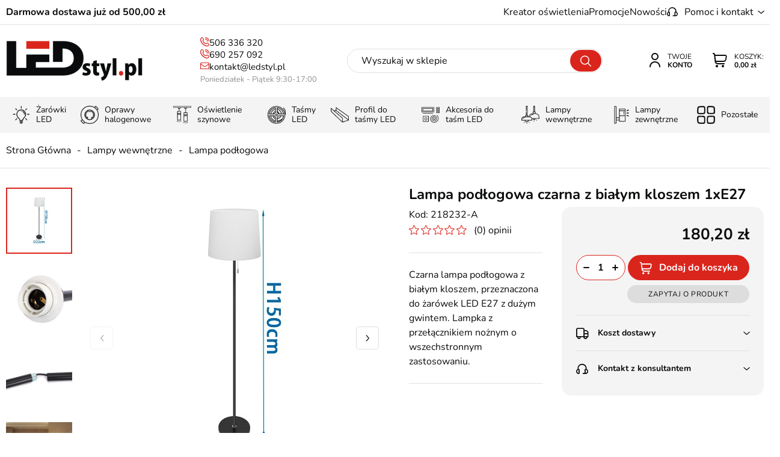

--- FILE ---
content_type: text/html; charset=utf-8
request_url: https://www.ledstyl.pl/lampa-podlogowa-czarna-z-bialym-kloszem-1xe27-id-5846
body_size: 32438
content:
<!DOCTYPE html><html lang="pl"><head prefix="og: http://ogp.me/ns# fb: http://ogp.me/ns/fb# product: http://ogp.me/ns/product#"><title>Lampa podłogowa czarna z białym kloszem 1xE27 - LEDstyl
</title><meta charset="UTF-8" /><meta http-equiv="X-UA-Compatible" content="IE=edge" /><link rel="preconnect" href="https://www.google-analytics.com" /><link rel="preconnect" href="https://www.googletagmanager.com" /><meta name="viewport" content="width=device-width, initial-scale=1.0" /><link as="image" rel="preload" href="https://www.ledstyl.pl/dane/small/f/fcc3b0b7-542d-4d6e-945a-a51c1d50eec5.jpg" /><link rel="apple-touch-icon" sizes="180x180" href="/assets/images/favicon/apple-touch-icon.png" /><link rel="icon" type="image/png" sizes="32x32" href="/assets/images/favicon/favicon-32x32.png" /><link rel="icon" type="image/png" sizes="16x16" href="/assets/images/favicon/favicon-16x16.png" /><link rel="mask-icon" href="/assets/images/favicon/safari-pinned-tab.svg" color="#5bbad5" /><meta name="msapplication-TileColor" content="#ffffff" /><meta name="theme-color" content="#ffffff" /><base href="/" /><style>@font-face {
        font-family: 'icomoon';
        src:
        url('/assets/fonts/icomoon.ttf?vhnnt7') format('truetype'),
        url('/assets/fonts/icomoon.woff?vhnnt7') format('woff'),
        url('/assets/fonts/icomoon.svg?vhnnt7#icomoon') format('svg');
        font-weight: normal;
        font-style: normal;
        font-display: block;
    }

    @font-face {
        font-family: 'Nunito';
        font-display: swap;
        font-style: normal;
        font-weight: 400;
        src: local(''),
            url('/assets/fonts/nunito-v25-latin-ext_latin-regular.woff2') format('woff2'),
            url('/assets/fonts/nunito-v25-latin-ext_latin-regular.woff') format('woff');
    }

    @font-face {
        font-family: 'Nunito';
        font-display: swap;
        font-style: normal;
        font-weight: 700;
        src: local(''),
            url('/assets/fonts/nunito-v25-latin-ext_latin-700.woff2') format('woff2'),
            url('/assets/fonts/nunito-v25-latin-ext_latin-700.woff') format('woff');
}

</style><!-- JS --><script type="module" src="/dist/v-639015610844013154/bundle.modern.js"></script><script nomodule src="/dist/v-639015610843856916/bundle.legacy.js" defer></script><script>var dataLayer = window.dataLayer || [];

    document.addEventListener("DOMContentLoaded", (event) => {

        function gtag() { dataLayer.push(arguments) };
        window.initConsent();

    });
</script><!-- JS --><link rel="stylesheet" href="/dist/v-639015610840106615/base.css" /><link rel="stylesheet" href="/dist/v-639015610830418374/atf_detail.css" /><link rel="preload" href="/dist/v-639015610865108592/lazy_detail.css" as="style" onload="this.onload=null;this.rel='stylesheet'"><link rel="stylesheet" href="/dist/v-639015610865108592/lazy_detail.css" /> 




<link rel="preload" href="/dist/v-639015610877297479/tools.css" as="style" onload="this.onload=null;this.rel='stylesheet'"><link rel="stylesheet" href="/dist/v-639015610877297479/tools.css" /> 



<link rel="stylesheet" href="/dist/v-639015610874640575/rwd.css" /><!-- Global Site Tag (gtag.js) - Google Analytics ,{'debug_mode':true} --><script async src="https://www.googletagmanager.com/gtag/js?id=UA-110958218-1"></script><script>window.dataLayer = window.dataLayer || [];
  function gtag(){dataLayer.push(arguments)};

 gtag('consent', 'default', {
	  'ad_storage': 'denied',
	  'ad_user_data': 'denied',
	  'ad_personalization': 'denied',
	  'analytics_storage': 'denied',
	  'functionality_storage': 'denied',
	  'security_storage': 'denied',
	  'wait_for_update': 500

  });

  gtag('js', new Date());
  gtag('config', 'UA-110958218-1');
</script><script>var _smartsupp = _smartsupp || {};
_smartsupp.key = 'da65a90daf22963d6c19f45e765202ec56dbf2be';
window.smartsupp||(function(d) {
  var s,c,o=smartsupp=function(){ o._.push(arguments)};o._=[];
  s=d.getElementsByTagName('script')[0];c=d.createElement('script');
  c.type='text/javascript';c.charset='utf-8';c.async=true;
  c.src='https://www.smartsuppchat.com/loader.js?';s.parentNode.insertBefore(c,s);
})(document);
</script><link rel="canonical" href="https://www.ledstyl.pl/lampa-podlogowa-czarna-z-bialym-kloszem-1xe27-id-5846" /><script type="application/ld+json">[{"@context":"http://schema.org/","@type":"Product","name":"Lampa podłogowa czarna z białym kloszem 1xE27","image":["https://www.ledstyl.pl/dane/full/f/fcc3b0b7-542d-4d6e-945a-a51c1d50eec5.jpg","https://www.ledstyl.pl/dane/full/1/10ba20a0-5eaf-410d-b48e-feb08e11e123.jpg","https://www.ledstyl.pl/dane/full/f/fd00727e-df97-4bb7-83b7-835689e152c7.jpg","https://www.ledstyl.pl/dane/full/7/71210ad4-2f30-4752-a4ca-080fdfd7d328.jpg","https://www.ledstyl.pl/dane/full/7/76cfb2cf-399d-44a4-aa28-897d9112a7f0.jpg","https://www.ledstyl.pl/dane/full/f/f1fa205b-d974-4ea5-9a0f-66b30afaa014.jpg","https://www.ledstyl.pl/dane/full/2/2f5b1390-bafe-4561-85fb-7d71a8c2b112.jpg"],"sku":5846,"mpn":"218232-A","gtin13":"","description":"Czarna lampa podłogowa z białym kloszem, przeznaczona do żarówek LED E27 z dużym gwintem. Lampka z przełącznikiem nożnym o wszechstronnym zastosowaniu.","brand":{"@type":"brand","name":"AIGOSTAR"},"offers":{"@type":"offer","url":"https://www.ledstyl.pl/lampa-podlogowa-czarna-z-bialym-kloszem-1xe27-id-5846","priceValidUntil":"2026-01-27T05:39:08.3226663Z","priceCurrency":"PLN","price":"180.20","availability":"http://schema.org/InStock","itemCondition":"http://schema.org/NewCondition"},"review":[],"aggregateRating":null},{"@context":"http://schema.org/","@type":"BreadcrumbList","itemListElement":[{"@type":"ListItem","position":1,"item":"https://www.ledstyl.pl","name":"Strona Główna"},{"@type":"ListItem","position":2,"item":"https://www.ledstyl.pl/lampy-wewnetrzne-cat-185","name":"Lampy wewnętrzne"},{"@type":"ListItem","position":3,"item":"https://www.ledstyl.pl/lampa-podlogowa-cat-301","name":"Lampa podłogowa"}]}]</script><meta property="og:title" content="Lampa podłogowa czarna z białym kloszem 1xE27" /><meta property="og:description" content="Czarna lampa podłogowa z białym kloszem, przeznaczona do żarówek LED E27 z dużym gwintem. Lampka z przełącznikiem nożnym o wszechstronnym zastosowaniu." /><meta property="og:url" content="https://www.ledstyl.pl/lampa-podlogowa-czarna-z-bialym-kloszem-1xe27-id-5846" /><meta property="og:image" content="https://www.ledstyl.pl/dane/full/f/fcc3b0b7-542d-4d6e-945a-a51c1d50eec5.jpg" /><meta property="og:type" content="product" /><meta property="product:price:amount" content="180.20" /><meta property="product:price:currency" content="PLN" /><meta property="product:availability" content="instock" /><meta name="description" content="Lampa podłogowa czarna z białym kloszem 1xE27 - Czarna lampa podłogowa z białym kloszem, przeznaczona do żarówek LED E27 z dużym gwintem. Lampka z przełącznikiem nożnym o wszechstronnym zastosowaniu." /></head><body data-type="detail"><div id="AfterBodyContainer"></div><div id="container"><header class="shop-header"><div class="inner clearfix"><div class="top-bar"><span class="header-custom-text">Darmowa dostawa już od 500,00 zł</span><ul class="mainmenu"><li title="Kreator oświetlenia" class=""><a href="https://www.ledstyl.pl/cms/konfigurator-szynoprzewodow">Kreator oświetlenia</a><li title="Promocje" class=""><a href="/promocje-coll-1">Promocje</a><li title="Nowości" class=""><a href="/nowosci-coll-2">Nowości</a></ul><div class="top-bar-contact-wrapper"><span>Pomoc i kontakt</span><div class="wrapper"><div class="footer-contact-custom"><b>LEDSTYL.pl</b><span>Batalionów Chłopskich 12, 94-058 Łódź</span></div><ul class="footer-contact"><li><a class="phone" href='tel:506336320'>506 336 320</a></li><li><a class="phone" href='tel:690257092'>690 257 092</a></li><li><a class="email" href='mailto:kontakt@ledstyl.pl'>kontakt@ledstyl.pl</a></li></ul><div class="header-hours"><svg width="20" height="20" viewBox="0 0 20 20" fill="none" xmlns="http://www.w3.org/2000/svg"><g clip-path="url(#clip0_1_2864)"><path d="M10 20C4.48583 20 0 15.5142 0 10C0 4.48583 4.48583 0 10 0C15.5142 0 20 4.48583 20 10C20 15.5142 15.5142 20 10 20ZM10 1.66667C5.405 1.66667 1.66667 5.405 1.66667 10C1.66667 14.595 5.405 18.3333 10 18.3333C14.595 18.3333 18.3333 14.595 18.3333 10C18.3333 5.405 14.595 1.66667 10 1.66667ZM12.0833 13.6083C12.4825 13.3783 12.6192 12.8683 12.3883 12.47L10.8333 9.77667V5C10.8333 4.54 10.4608 4.16667 10 4.16667C9.53917 4.16667 9.16667 4.54 9.16667 5V10C9.16667 10.1467 9.205 10.29 9.27833 10.4167L10.945 13.3033C11.1 13.5708 11.3792 13.72 11.6675 13.72C11.8092 13.72 11.9525 13.6842 12.0833 13.6083Z" fill="#0A0B0C"/></g><defs><clipPath id="clip0_1_2864"><rect width="20" height="20" fill="white"/></clipPath></defs></svg><b>Godziny otwarcia</b><div><span>Pon-Pt:</span>9:30 - 17:00</div></div><ul class="contact-menu"><li title="O nas" class=""><a href="https://www.ledstyl.pl/cms/o-nas">O nas</a><li title="Kontakt" class=""><a href="https://www.ledstyl.pl/cms/kontakt">Kontakt</a><li title="Wsp&#243;łpraca" class=""><a href="https://www.ledstyl.pl/cms/wspolpraca">Współpraca</a></ul></div></div></div><a href="https://www.ledstyl.pl/" id="logo" title="Przejdź na stronę główną sklepu"><img src="/assets/images/logo.png" alt="LEDstyl sklep z oświetleniem LED" width="227" height="67" /></a><i class="tree-trigger" title="Menu"><span class="hamburger-icon"><span></span><span></span><span></span></span><span class="menu-text">Menu</span></i><a title="Zawartość twojego koszyka" href="cart" rel="nofollow" id="cart-box" data-role="cart-refresh"><div class="link-text"><span data-current-payment-value="0">Koszyk:</span><b>0,00 zł</b></div></a><a class="log-button" href="login" rel="nofollow" title="Twoje konto"><div class="link-text"><span>Twoje</span><b>Konto</b></div></a><span class="search-engine-trigger" title="Wyszukiwanie"></span><div id="search-engine"><form action="szukaj" method="get"><input type="text" autoComplete="off"
           maxlength="150"
           title="Tutaj wpisz wyszukiwaną frazę, np. oznaczenie modelu, lub też część nazwy"
           placeholder="Wyszukaj w sklepie"
           name="query" /><button id="searchbutton" type="submit"></button><div id="suggestions"><div class="suggestions-loading"><span></span></div><span class="no-products-info">Nie znaleziono produktów</span><div class="suggestion-row-wrapper"><div class="suggestion-left-column"><ul class="suggestion-result-categories hidden" data-label="Kategorie"></ul><ul class="suggestion-result-producers hidden" data-label="Producenci"></ul></div><ul class="suggestion-result-products hidden" data-label="Produkty"></ul><ul class="suggestion-last-phrases hidden"></ul></div><a class="suggestions-advanced-search" href="/advanced_search" title="Wyszukiwanie zaawansowane">Wyszukiwanie zaawansowane</a></div><span class="search-engine-close"></span></form></div><div class="header-contact-box"><a class="phone" href='tel:506336320'>506 336 320</a><a class="phone" href='tel:690257092'>690 257 092</a><a class="email" href='mailto:kontakt@ledstyl.pl'>kontakt@ledstyl.pl</a><span>Poniedziałek - Piątek 9:30-17:00</span></div><nav id="main-bar"><div class="tree-canvas"></div><div id="tree"><span class="rwd-show-all"></span><span class="rwd-close-tree"></span><nav><ul data-parent-name=""
            data-parent-url=""><li data-count="550" class="t0 parent uparrow"><a title="Żarówki LED" href="https://www.ledstyl.pl/zarowki-led-cat-1"><img class="lazyload" height="30" width="30" data-src="/dane/category/zarowkiled.png" alt="Żar&#243;wki LED" title="Żar&#243;wki LED" /><span>Żar&#243;wki LED</span></a><ul data-parent-name="Żarówki LED"
            data-parent-url="https://www.ledstyl.pl/zarowki-led-cat-1"><li data-count="179" class="t1"><a title="Żarówka E27" href="https://www.ledstyl.pl/zarowka-e27-cat-4">Żar&#243;wka E27</a></li><li data-count="76" class="t1"><a title="Żarówka E14" href="https://www.ledstyl.pl/zarowka-e14-cat-5">Żar&#243;wka E14</a></li><li data-count="91" class="t1"><a title="Żarówka GU10" href="https://www.ledstyl.pl/zarowka-gu10-cat-10">Żar&#243;wka GU10</a></li><li data-count="15" class="t1"><a title="Żarówka MR16" href="https://www.ledstyl.pl/zarowka-mr16-cat-6">Żar&#243;wka MR16</a></li><li data-count="29" class="t1"><a title="Żarówka G9" href="https://www.ledstyl.pl/zarowka-g9-cat-64">Żar&#243;wka G9</a></li><li data-count="17" class="t1"><a title="Żarówka G4" href="https://www.ledstyl.pl/zarowka-g4-cat-8">Żar&#243;wka G4</a></li><li data-count="38" class="t1"><a title="Żarówka AR111" href="https://www.ledstyl.pl/zarowka-ar111-cat-9">Żar&#243;wka AR111</a></li><li data-count="10" class="t1"><a title="Żarówka MR11" href="https://www.ledstyl.pl/zarowka-mr11-cat-11">Żar&#243;wka MR11</a></li><li data-count="16" class="t1"><a title="Żarówka GX53" href="https://www.ledstyl.pl/zarowka-gx53-cat-397">Żar&#243;wka GX53</a></li><li data-count="16" class="t1"><a title="Żarnik LED" href="https://www.ledstyl.pl/zarnik-led-cat-31">Żarnik LED</a></li><li data-count="21" class="t1"><a title="Żarówka E40" href="https://www.ledstyl.pl/zarowka-e40-cat-76">Żar&#243;wka E40</a></li><li data-count="44" class="t1 parent uparrow"><a title="Inteligentne żarówki" href="https://www.ledstyl.pl/inteligentne-zarowki-cat-357">Inteligentne żar&#243;wki</a><ul data-parent-name="Inteligentne żarówki"
            data-parent-url="https://www.ledstyl.pl/inteligentne-zarowki-cat-357"><li data-count="12" class="t2"><a title="Żarówka LED ściemnialna" href="https://www.ledstyl.pl/zarowka-led-sciemnialna-cat-157">Żar&#243;wka LED ściemnialna</a></li><li data-count="9" class="t2"><a title="Żarówki z czujnikiem ruchu" href="https://www.ledstyl.pl/zarowki-z-czujnikiem-ruchu-cat-400">Żar&#243;wki z czujnikiem ruchu</a></li><li data-count="12" class="t2"><a title="Żarówka RGB" href="https://www.ledstyl.pl/zarowka-rgb-cat-33">Żar&#243;wka RGB</a></li><li data-count="13" class="t2"><a title="Żarówka SMART WiFi" href="https://www.ledstyl.pl/zarowka-smart-wifi-cat-358">Żar&#243;wka SMART WiFi</a></li></ul></li><li data-count="98" class="t1 parent uparrow"><a title="Żarówki dekoracyjne LED" href="https://www.ledstyl.pl/zarowki-dekoracyjne-led-cat-379">Żar&#243;wki dekoracyjne LED</a><ul data-parent-name="Żarówki dekoracyjne LED"
            data-parent-url="https://www.ledstyl.pl/zarowki-dekoracyjne-led-cat-379"><li data-count="75" class="t2"><a title="Żarówka Filament" href="https://www.ledstyl.pl/zarowka-filament-cat-32">Żar&#243;wka Filament</a></li><li data-count="22" class="t2"><a title="Kolorowe żarówki" href="https://www.ledstyl.pl/kolorowe-zarowki-cat-34">Kolorowe żar&#243;wki</a></li></ul></li><li data-count="4" class="t1"><a title="Żarówki liniowe S14s S14d" href="https://www.ledstyl.pl/zarowki-liniowe-s14s-s14d-cat-223">Żar&#243;wki liniowe S14s S14d</a></li><li data-count="8" class="t1"><a title="Adapter żarówki i gniazda" href="https://www.ledstyl.pl/adapter-zarowki-i-gniazda-cat-47">Adapter żar&#243;wki i gniazda</a></li><li data-count="14" class="t1"><a title="Wkład LED" href="https://www.ledstyl.pl/wklad-led-cat-77">Wkład LED</a></li></ul></li><li data-count="541" class="t0 parent uparrow"><a title="Oprawy halogenowe" href="https://www.ledstyl.pl/oprawy-halogenowe-cat-15"><img class="lazyload" height="30" width="30" data-src="/dane/category/oprawa-halogenowa.png" alt="Oprawy halogenowe" title="Oprawy halogenowe" /><span>Oprawy halogenowe</span></a><ul data-parent-name="Oprawy halogenowe"
            data-parent-url="https://www.ledstyl.pl/oprawy-halogenowe-cat-15"><li data-count="114" class="t1"><a title="Oprawa halogenowa okrągła" href="https://www.ledstyl.pl/oprawa-halogenowa-okragla-cat-57">Oprawa halogenowa okrągła</a></li><li data-count="115" class="t1"><a title="Oprawa halogenowa kwadratowa" href="https://www.ledstyl.pl/oprawa-halogenowa-kwadratowa-cat-58">Oprawa halogenowa kwadratowa</a></li><li data-count="50" class="t1"><a title="Oprawa halogenowa szklana" href="https://www.ledstyl.pl/oprawa-halogenowa-szklana-cat-59">Oprawa halogenowa szklana</a></li><li data-count="49" class="t1"><a title="Oprawa halogenowa zewnętrzna" href="https://www.ledstyl.pl/oprawa-halogenowa-zewnetrzna-cat-60">Oprawa halogenowa zewnętrzna</a></li><li data-count="244" class="t1"><a title="Halogeny natynkowe" href="https://www.ledstyl.pl/halogeny-natynkowe-cat-84">Halogeny natynkowe</a></li><li data-count="142" class="t1"><a title="Oprawa GU10/MR16" href="https://www.ledstyl.pl/oprawa-gu10mr16-cat-61">Oprawa GU10/MR16</a></li><li data-count="10" class="t1"><a title="Oprawa MR11/GU11" href="https://www.ledstyl.pl/oprawa-mr11gu11-cat-62">Oprawa MR11/GU11</a></li><li data-count="38" class="t1"><a title="Oprawa AR111" href="https://www.ledstyl.pl/oprawa-ar111-cat-63">Oprawa AR111</a></li><li data-count="16" class="t1"><a title="Halogeny sufitowe podwójne" href="https://www.ledstyl.pl/halogeny-sufitowe-podwojne-cat-272">Halogeny sufitowe podw&#243;jne</a></li><li data-count="8" class="t1"><a title="Halogeny sufitowe potrójne" href="https://www.ledstyl.pl/halogeny-sufitowe-potrojne-cat-273">Halogeny sufitowe potr&#243;jne</a></li><li data-count="17" class="t1"><a title="Oprawa gipsowa" href="https://www.ledstyl.pl/oprawa-gipsowa-cat-149">Oprawa gipsowa</a></li></ul></li><li data-count="1242" class="t0 parent uparrow"><a title="Oświetlenie szynowe" href="https://www.ledstyl.pl/oswietlenie-szynowe-cat-297"><img class="lazyload" height="30" width="30" data-src="/dane/category/oswietlenie-szynowe.png" alt="Oświetlenie szynowe" title="Oświetlenie szynowe" /><span>Oświetlenie szynowe</span></a><ul data-parent-name="Oświetlenie szynowe"
            data-parent-url="https://www.ledstyl.pl/oswietlenie-szynowe-cat-297"><li data-count="729" class="t1 parent uparrow"><a title="Szynoprzewody magnetyczne" href="https://www.ledstyl.pl/szynoprzewody-magnetyczne-cat-303">Szynoprzewody magnetyczne</a><ul data-parent-name="Szynoprzewody magnetyczne"
            data-parent-url="https://www.ledstyl.pl/szynoprzewody-magnetyczne-cat-303"><li data-count="212" class="t2"><a title="System szynowy Domeno Lighting" href="https://www.ledstyl.pl/system-szynowy-domeno-lighting-cat-321">System szynowy Domeno Lighting</a></li><li data-count="26" class="t2"><a title="Lampy magnetyczne Mi-Light MiBoxer" href="https://www.ledstyl.pl/lampy-magnetyczne-mi-light-miboxer-cat-419">Lampy magnetyczne Mi-Light MiBoxer</a></li><li data-count="17" class="t2"><a title="Lampy magnetyczne Tuya Smart" href="https://www.ledstyl.pl/lampy-magnetyczne-tuya-smart-cat-416">Lampy magnetyczne Tuya Smart</a></li><li data-count="23" class="t2"><a title="Lampy magnetyczne Dali CCT" href="https://www.ledstyl.pl/lampy-magnetyczne-dali-cct-cat-421">Lampy magnetyczne Dali CCT</a></li><li data-count="88" class="t2"><a title="System szynowy Domeno Mini" href="https://www.ledstyl.pl/system-szynowy-domeno-mini-cat-414">System szynowy Domeno Mini</a></li><li data-count="80" class="t2"><a title="System szynowy F-LINE Smart Radio 2,4GHz" href="https://www.ledstyl.pl/system-szynowy-f-line-smart-radio-24ghz-cat-415">System szynowy F-LINE Smart Radio 2,4GHz</a></li><li data-count="80" class="t2"><a title="System szynowy M-LINE Smart Wi-Fi" href="https://www.ledstyl.pl/system-szynowy-m-line-smart-wi-fi-cat-320">System szynowy M-LINE Smart Wi-Fi</a></li><li data-count="90" class="t2"><a title="System magnetyczny Biały" href="https://www.ledstyl.pl/system-magnetyczny-bialy-cat-382">System magnetyczny Biały</a></li><li data-count="143" class="t2"><a title="System magnetyczny 3-fazowy" href="https://www.ledstyl.pl/system-magnetyczny-3-fazowy-cat-348">System magnetyczny 3-fazowy</a></li><li data-count="33" class="t2"><a title="System szynowy Micro" href="https://www.ledstyl.pl/system-szynowy-micro-cat-425">System szynowy Micro</a></li><li data-count="90" class="t2"><a title="System szynowy Estiledo" href="https://www.ledstyl.pl/system-szynowy-estiledo-cat-380">System szynowy Estiledo</a></li><li data-count="29" class="t2"><a title="System szynowy Slim Light" href="https://www.ledstyl.pl/system-szynowy-slim-light-cat-389">System szynowy Slim Light</a></li><li data-count="51" class="t2"><a title="System szynowy DuoLight" href="https://www.ledstyl.pl/system-szynowy-duolight-cat-394">System szynowy DuoLight</a></li><li data-count="16" class="t2"><a title="System magnetyczny okrągły" href="https://www.ledstyl.pl/system-magnetyczny-okragly-cat-383">System magnetyczny okrągły</a></li></ul></li><li data-count="102" class="t1"><a title="Szynoprzewody oświetleniowe" href="https://www.ledstyl.pl/szynoprzewody-oswietleniowe-cat-299">Szynoprzewody oświetleniowe</a></li><li data-count="344" class="t1"><a title="Lampy do szynoprzewodów" href="https://www.ledstyl.pl/lampy-do-szynoprzewodow-cat-298">Lampy do szynoprzewod&#243;w</a></li><li data-count="71" class="t1"><a title="Lampa wisząca szynowa" href="https://www.ledstyl.pl/lampa-wiszaca-szynowa-cat-312">Lampa wisząca szynowa</a></li><li data-count="267" class="t1"><a title="Szynoprzewód 1-fazowy" href="https://www.ledstyl.pl/szynoprzewod-1-fazowy-cat-313">Szynoprzew&#243;d 1-fazowy</a></li><li data-count="134" class="t1"><a title="Szynoprzewód 3-fazowy" href="https://www.ledstyl.pl/szynoprzewod-3-fazowy-cat-315">Szynoprzew&#243;d 3-fazowy</a></li><li data-count="177" class="t1"><a title="Zestaw oświetlenia szynowego" href="https://www.ledstyl.pl/zestaw-oswietlenia-szynowego-cat-304">Zestaw oświetlenia szynowego</a></li><li data-count="105" class="t1"><a title="System szynowy Make Your Light" href="https://www.ledstyl.pl/system-szynowy-make-your-light-cat-406">System szynowy Make Your Light</a></li></ul></li><li data-count="524" class="t0 parent uparrow"><a title="Taśmy LED" href="https://www.ledstyl.pl/tasmy-led-cat-3"><img class="lazyload" height="30" width="30" data-src="/dane/category/tasma-led.png" alt="Taśmy LED" title="Taśmy LED" /><span>Taśmy LED</span></a><ul data-parent-name="Taśmy LED"
            data-parent-url="https://www.ledstyl.pl/tasmy-led-cat-3"><li data-count="69" class="t1"><a title="Taśma LED na metry" href="https://www.ledstyl.pl/tasma-led-na-metry-cat-314">Taśma LED na metry</a></li><li data-count="182" class="t1 parent uparrow"><a title="Taśma LED jednokolorowa" href="https://www.ledstyl.pl/tasma-led-jednokolorowa-cat-350">Taśma LED jednokolorowa</a><ul data-parent-name="Taśma LED jednokolorowa"
            data-parent-url="https://www.ledstyl.pl/tasma-led-jednokolorowa-cat-350"><li data-count="95" class="t2"><a title="Taśma LED SMD 3528" href="https://www.ledstyl.pl/tasma-led-smd-3528-cat-257">Taśma LED SMD 3528</a></li><li data-count="57" class="t2"><a title="Taśma LED SMD 2835" href="https://www.ledstyl.pl/tasma-led-smd-2835-cat-258">Taśma LED SMD 2835</a></li><li data-count="7" class="t2"><a title="Taśma LED SMD 5050" href="https://www.ledstyl.pl/tasma-led-smd-5050-cat-259">Taśma LED SMD 5050</a></li><li data-count="10" class="t2"><a title="Taśma LED SMD 5630" href="https://www.ledstyl.pl/tasma-led-smd-5630-cat-260">Taśma LED SMD 5630</a></li><li data-count="1" class="t2"><a title="Taśma LED SMD 5730" href="https://www.ledstyl.pl/tasma-led-smd-5730-cat-263">Taśma LED SMD 5730</a></li><li data-count="15" class="t2"><a title="Elastyczna taśma LED" href="https://www.ledstyl.pl/elastyczna-tasma-led-cat-70">Elastyczna taśma LED</a></li></ul></li><li data-count="160" class="t1"><a title="Taśmy LED 12V" href="https://www.ledstyl.pl/tasmy-led-12v-cat-261">Taśmy LED 12V</a></li><li data-count="153" class="t1"><a title="Taśmy LED 24V" href="https://www.ledstyl.pl/tasmy-led-24v-cat-165">Taśmy LED 24V</a></li><li data-count="6" class="t1"><a title="Taśmy LED 48V" href="https://www.ledstyl.pl/tasmy-led-48v-cat-412">Taśmy LED 48V</a></li><li data-count="183" class="t1"><a title="Taśma LED COB" href="https://www.ledstyl.pl/tasma-led-cob-cat-288">Taśma LED COB</a></li><li data-count="35" class="t1"><a title="Taśma LED RGB" href="https://www.ledstyl.pl/tasma-led-rgb-cat-46">Taśma LED RGB</a></li><li data-count="22" class="t1"><a title="Taśma LED RGBW" href="https://www.ledstyl.pl/tasma-led-rgbw-cat-65">Taśma LED RGBW</a></li><li data-count="9" class="t1"><a title="Taśma LED RGB+CCT" href="https://www.ledstyl.pl/tasma-led-rgbcct-cat-393">Taśma LED RGB+CCT</a></li><li data-count="11" class="t1"><a title="Taśma LED CCT - Multi White" href="https://www.ledstyl.pl/tasma-led-cct-multi-white-cat-173">Taśma LED CCT - Multi White</a></li><li data-count="5" class="t1"><a title="Taśma LED do sauny" href="https://www.ledstyl.pl/tasma-led-do-sauny-cat-424">Taśma LED do sauny</a></li><li data-count="91" class="t1 parent uparrow"><a title="Taśma LED zewnętrzna" href="https://www.ledstyl.pl/tasma-led-zewnetrzna-cat-401">Taśma LED zewnętrzna</a><ul data-parent-name="Taśma LED zewnętrzna"
            data-parent-url="https://www.ledstyl.pl/tasma-led-zewnetrzna-cat-401"><li data-count="69" class="t2"><a title="Taśma LED IP65 wodoodporna" href="https://www.ledstyl.pl/tasma-led-ip65-wodoodporna-cat-183">Taśma LED IP65 wodoodporna</a></li><li data-count="22" class="t2"><a title="Taśma LED IP67 wodoszczelna" href="https://www.ledstyl.pl/tasma-led-ip67-wodoszczelna-cat-402">Taśma LED IP67 wodoszczelna</a></li></ul></li><li data-count="98" class="t1"><a title="Taśma LED Profesjonalna" href="https://www.ledstyl.pl/tasma-led-profesjonalna-cat-160">Taśma LED Profesjonalna</a></li><li data-count="46" class="t1"><a title="Taśma LED Cyfrowa" href="https://www.ledstyl.pl/tasma-led-cyfrowa-cat-396">Taśma LED Cyfrowa</a></li><li data-count="4" class="t1"><a title="Taśma LED USB" href="https://www.ledstyl.pl/tasma-led-usb-cat-184">Taśma LED USB</a></li><li data-count="9" class="t1"><a title="Taśma LED na baterie" href="https://www.ledstyl.pl/tasma-led-na-baterie-cat-262">Taśma LED na baterie</a></li><li data-count="26" class="t1"><a title="Moduły LED" href="https://www.ledstyl.pl/moduly-led-cat-17">Moduły LED</a></li></ul></li><li data-count="392" class="t0 parent uparrow"><a title="Profil do taśmy LED" href="https://www.ledstyl.pl/profil-do-tasmy-led-cat-20"><img class="lazyload" height="30" width="30" data-src="/dane/category/profile-do-tasm-led.png" alt="Profil do taśmy LED" title="Profil do taśmy LED" /><span>Profil do taśmy LED</span></a><ul data-parent-name="Profil do taśmy LED"
            data-parent-url="https://www.ledstyl.pl/profil-do-tasmy-led-cat-20"><li data-count="194" class="t1 parent uparrow"><a title="Profil LED nawierzchniowy" href="https://www.ledstyl.pl/profil-led-nawierzchniowy-cat-351">Profil LED nawierzchniowy</a><ul data-parent-name="Profil LED nawierzchniowy"
            data-parent-url="https://www.ledstyl.pl/profil-led-nawierzchniowy-cat-351"><li data-count="27" class="t2"><a title="Profil LED natynkowy typ A" href="https://www.ledstyl.pl/profil-led-natynkowy-typ-a-cat-104">Profil LED natynkowy typ A</a></li><li data-count="27" class="t2"><a title="Profil LED płaski typ D" href="https://www.ledstyl.pl/profil-led-plaski-typ-d-cat-107">Profil LED płaski typ D</a></li><li data-count="6" class="t2"><a title="Profil LED kątownik typ E" href="https://www.ledstyl.pl/profil-led-katownik-typ-e-cat-108">Profil LED kątownik typ E</a></li><li data-count="6" class="t2"><a title="Profil LED kątownik typ F" href="https://www.ledstyl.pl/profil-led-katownik-typ-f-cat-109">Profil LED kątownik typ F</a></li><li data-count="19" class="t2"><a title="Profil LED wąski typ X" href="https://www.ledstyl.pl/profil-led-waski-typ-x-cat-114">Profil LED wąski typ X</a></li><li data-count="27" class="t2"><a title="Profil LED wysoki typ Y" href="https://www.ledstyl.pl/profil-led-wysoki-typ-y-cat-115">Profil LED wysoki typ Y</a></li><li data-count="23" class="t2"><a title="Profil LED meblowy Reto" href="https://www.ledstyl.pl/profil-led-meblowy-reto-cat-119">Profil LED meblowy Reto</a></li><li data-count="20" class="t2"><a title="Profil LED natynkowy Sileda" href="https://www.ledstyl.pl/profil-led-natynkowy-sileda-cat-122">Profil LED natynkowy Sileda</a></li><li data-count="21" class="t2"><a title="Profil LED natynkowy Dual" href="https://www.ledstyl.pl/profil-led-natynkowy-dual-cat-418">Profil LED natynkowy Dual</a></li><li data-count="20" class="t2"><a title="Profil LED natynkowy Dileda" href="https://www.ledstyl.pl/profil-led-natynkowy-dileda-cat-124">Profil LED natynkowy Dileda</a></li><li data-count="25" class="t2"><a title="Profil LED jednostronny Unico" href="https://www.ledstyl.pl/profil-led-jednostronny-unico-cat-126">Profil LED jednostronny Unico</a></li><li data-count="25" class="t2"><a title="Profil LED dwustronny Dopio" href="https://www.ledstyl.pl/profil-led-dwustronny-dopio-cat-127">Profil LED dwustronny Dopio</a></li><li data-count="27" class="t2"><a title="Profil LED płaski Solis" href="https://www.ledstyl.pl/profil-led-plaski-solis-cat-128">Profil LED płaski Solis</a></li><li data-count="27" class="t2"><a title="Profil LED natynkowy Iledo" href="https://www.ledstyl.pl/profil-led-natynkowy-iledo-cat-129">Profil LED natynkowy Iledo</a></li><li data-count="21" class="t2"><a title="Profil LED szeroki Largo" href="https://www.ledstyl.pl/profil-led-szeroki-largo-cat-133">Profil LED szeroki Largo</a></li></ul></li><li data-count="97" class="t1 parent uparrow"><a title="Profil LED wpuszczany" href="https://www.ledstyl.pl/profil-led-wpuszczany-cat-352">Profil LED wpuszczany</a><ul data-parent-name="Profil LED wpuszczany"
            data-parent-url="https://www.ledstyl.pl/profil-led-wpuszczany-cat-352"><li data-count="3" class="t2"><a title="Profil LED wpuszczany wąski 7mm Tiny" href="https://www.ledstyl.pl/profil-led-wpuszczany-waski-7mm-tiny-cat-423">Profil LED wpuszczany wąski 7mm Tiny</a></li><li data-count="26" class="t2"><a title="Profil LED wpuszczany typ B" href="https://www.ledstyl.pl/profil-led-wpuszczany-typ-b-cat-105">Profil LED wpuszczany typ B</a></li><li data-count="25" class="t2"><a title="Profil LED wpuszczany typ G" href="https://www.ledstyl.pl/profil-led-wpuszczany-typ-g-cat-110">Profil LED wpuszczany typ G</a></li><li data-count="25" class="t2"><a title="Profil LED wpuszczany typ Z" href="https://www.ledstyl.pl/profil-led-wpuszczany-typ-z-cat-116">Profil LED wpuszczany typ Z</a></li><li data-count="20" class="t2"><a title="Profil LED wpuszczany inSileda" href="https://www.ledstyl.pl/profil-led-wpuszczany-insileda-cat-123">Profil LED wpuszczany inSileda</a></li><li data-count="20" class="t2"><a title="Profil LED wpuszczany inDileda" href="https://www.ledstyl.pl/profil-led-wpuszczany-indileda-cat-125">Profil LED wpuszczany inDileda</a></li><li data-count="26" class="t2"><a title="Profil LED wpuszczany Inso" href="https://www.ledstyl.pl/profil-led-wpuszczany-inso-cat-130">Profil LED wpuszczany Inso</a></li></ul></li><li data-count="39" class="t1 parent uparrow"><a title="Profil LED kątowy" href="https://www.ledstyl.pl/profil-led-katowy-cat-353">Profil LED kątowy</a><ul data-parent-name="Profil LED kątowy"
            data-parent-url="https://www.ledstyl.pl/profil-led-katowy-cat-353"><li data-count="27" class="t2"><a title="Profil LED kątowy typ C" href="https://www.ledstyl.pl/profil-led-katowy-typ-c-cat-106">Profil LED kątowy typ C</a></li><li data-count="27" class="t2"><a title="Profil LED narożny typ H" href="https://www.ledstyl.pl/profil-led-narozny-typ-h-cat-111">Profil LED narożny typ H</a></li></ul></li><li data-count="113" class="t1 parent uparrow"><a title="Profil LED podtynkowy GK" href="https://www.ledstyl.pl/profil-led-podtynkowy-gk-cat-354">Profil LED podtynkowy GK</a><ul data-parent-name="Profil LED podtynkowy GK"
            data-parent-url="https://www.ledstyl.pl/profil-led-podtynkowy-gk-cat-354"><li data-count="26" class="t2"><a title="Profil LED GK Mono" href="https://www.ledstyl.pl/profil-led-gk-mono-cat-293">Profil LED GK Mono</a></li><li data-count="19" class="t2"><a title="Profil LED GK Zati" href="https://www.ledstyl.pl/profil-led-gk-zati-cat-135">Profil LED GK Zati</a></li><li data-count="20" class="t2"><a title="Profil LED GK Subli" href="https://www.ledstyl.pl/profil-led-gk-subli-cat-121">Profil LED GK Subli</a></li><li data-count="20" class="t2"><a title="Profil LED wpuszczany Sorga" href="https://www.ledstyl.pl/profil-led-wpuszczany-sorga-cat-146">Profil LED wpuszczany Sorga</a></li><li data-count="4" class="t2"><a title="Profil LED GK Single" href="https://www.ledstyl.pl/profil-led-gk-single-cat-388">Profil LED GK Single</a></li><li data-count="7" class="t2"><a title="Profil LED GK Undo" href="https://www.ledstyl.pl/profil-led-gk-undo-cat-387">Profil LED GK Undo</a></li><li data-count="7" class="t2"><a title="Profil LED GK Duo" href="https://www.ledstyl.pl/profil-led-gk-duo-cat-385">Profil LED GK Duo</a></li><li data-count="12" class="t2"><a title="Profil LED GK Maxi" href="https://www.ledstyl.pl/profil-led-gk-maxi-cat-386">Profil LED GK Maxi</a></li><li data-count="10" class="t2"><a title="Profil LED GK Mini" href="https://www.ledstyl.pl/profil-led-gk-mini-cat-409">Profil LED GK Mini</a></li><li data-count="6" class="t2"><a title="Profil LED GK GP-Single" href="https://www.ledstyl.pl/profil-led-gk-gp-single-cat-410">Profil LED GK GP-Single</a></li><li data-count="5" class="t2"><a title="Profil LED GK GP-Dual" href="https://www.ledstyl.pl/profil-led-gk-gp-dual-cat-411">Profil LED GK GP-Dual</a></li></ul></li><li data-count="45" class="t1 parent uparrow"><a title="Profil LED okrągły" href="https://www.ledstyl.pl/profil-led-okragly-cat-355">Profil LED okrągły</a><ul data-parent-name="Profil LED okrągły"
            data-parent-url="https://www.ledstyl.pl/profil-led-okragly-cat-355"><li data-count="19" class="t2"><a title="Profil LED okrągły typ Mico" href="https://www.ledstyl.pl/profil-led-okragly-typ-mico-cat-117">Profil LED okrągły typ Mico</a></li><li data-count="26" class="t2"><a title="Profil LED okrągły typ Cosmo" href="https://www.ledstyl.pl/profil-led-okragly-typ-cosmo-cat-118">Profil LED okrągły typ Cosmo</a></li></ul></li><li data-count="5" class="t1"><a title="Profil LED elastyczny" href="https://www.ledstyl.pl/profil-led-elastyczny-cat-346">Profil LED elastyczny</a></li><li data-count="13" class="t1"><a title="Profil LED podłogowy Terra" href="https://www.ledstyl.pl/profil-led-podlogowy-terra-cat-120">Profil LED podłogowy Terra</a></li><li data-count="54" class="t1"><a title="Klosz do profilu LED" href="https://www.ledstyl.pl/klosz-do-profilu-led-cat-150">Klosz do profilu LED</a></li><li data-count="21" class="t1"><a title="Zaślepki do profili LED" href="https://www.ledstyl.pl/zaslepki-do-profili-led-cat-151">Zaślepki do profili LED</a></li><li data-count="12" class="t1"><a title="Uchwyty do profili LED" href="https://www.ledstyl.pl/uchwyty-do-profili-led-cat-152">Uchwyty do profili LED</a></li><li data-count="1" class="t1"><a title="Zawiesia do profili LED" href="https://www.ledstyl.pl/zawiesia-do-profili-led-cat-153">Zawiesia do profili LED</a></li></ul></li><li data-count="788" class="t0 parent uparrow"><a title="Akcesoria do taśm LED" href="https://www.ledstyl.pl/akcesoria-do-tasm-led-cat-21"><img class="lazyload" height="30" width="30" data-src="/dane/category/akcesoria-do-tasm-led.png" alt="Akcesoria do taśm LED" title="Akcesoria do taśm LED" /><span>Akcesoria do taśm LED</span></a><ul data-parent-name="Akcesoria do taśm LED"
            data-parent-url="https://www.ledstyl.pl/akcesoria-do-tasm-led-cat-21"><li data-count="246" class="t1 parent uparrow"><a title="Sterownik LED" href="https://www.ledstyl.pl/sterownik-led-cat-19">Sterownik LED</a><ul data-parent-name="Sterownik LED"
            data-parent-url="https://www.ledstyl.pl/sterownik-led-cat-19"><li data-count="68" class="t2"><a title="Ściemniacz LED" href="https://www.ledstyl.pl/sciemniacz-led-cat-69">Ściemniacz LED</a></li><li data-count="44" class="t2"><a title="Sterownik CCT" href="https://www.ledstyl.pl/sterownik-cct-cat-316">Sterownik CCT</a></li><li data-count="60" class="t2"><a title="Sterownik RGB" href="https://www.ledstyl.pl/sterownik-rgb-cat-66">Sterownik RGB</a></li><li data-count="49" class="t2"><a title="Sterownik RGBW" href="https://www.ledstyl.pl/sterownik-rgbw-cat-68">Sterownik RGBW</a></li><li data-count="30" class="t2"><a title="Sterownik RGB+CCT" href="https://www.ledstyl.pl/sterownik-rgbcct-cat-392">Sterownik RGB+CCT</a></li><li data-count="24" class="t2"><a title="Sterownik LED Wi-Fi" href="https://www.ledstyl.pl/sterownik-led-wi-fi-cat-289">Sterownik LED Wi-Fi</a></li><li data-count="28" class="t2"><a title="Ściemniacz LED 230V" href="https://www.ledstyl.pl/sciemniacz-led-230v-cat-404">Ściemniacz LED 230V</a></li><li data-count="7" class="t2"><a title="Wzmacniacz sygnału LED" href="https://www.ledstyl.pl/wzmacniacz-sygnalu-led-cat-71">Wzmacniacz sygnału LED</a></li><li data-count="67" class="t2"><a title="Włącznik do taśmy LED" href="https://www.ledstyl.pl/wlacznik-do-tasmy-led-cat-169">Włącznik do taśmy LED</a></li><li data-count="15" class="t2"><a title="Włącznik LED do profilu" href="https://www.ledstyl.pl/wlacznik-led-do-profilu-cat-284">Włącznik LED do profilu</a></li><li data-count="102" class="t2"><a title="Sterowniki Mi-Light" href="https://www.ledstyl.pl/sterowniki-mi-light-cat-171">Sterowniki Mi-Light</a></li><li data-count="5" class="t2"><a title="Sterowniki VOLTA" href="https://www.ledstyl.pl/sterowniki-volta-cat-240">Sterowniki VOLTA</a></li></ul></li><li data-count="261" class="t1 parent uparrow"><a title="Zasilacze LED" href="https://www.ledstyl.pl/zasilacze-led-cat-18">Zasilacze LED</a><ul data-parent-name="Zasilacze LED"
            data-parent-url="https://www.ledstyl.pl/zasilacze-led-cat-18"><li data-count="48" class="t2"><a title="Zasilacz modułowy" href="https://www.ledstyl.pl/zasilacz-modulowy-cat-94">Zasilacz modułowy</a></li><li data-count="43" class="t2"><a title="Zasilacz hermetyczny" href="https://www.ledstyl.pl/zasilacz-hermetyczny-cat-93">Zasilacz hermetyczny</a></li><li data-count="20" class="t2"><a title="Zasilacz dopuszkowy" href="https://www.ledstyl.pl/zasilacz-dopuszkowy-cat-92">Zasilacz dopuszkowy</a></li><li data-count="25" class="t2"><a title="Zasilacz meblowy" href="https://www.ledstyl.pl/zasilacz-meblowy-cat-98">Zasilacz meblowy</a></li><li data-count="25" class="t2"><a title="Zasilacz wtyczkowy" href="https://www.ledstyl.pl/zasilacz-wtyczkowy-cat-97">Zasilacz wtyczkowy</a></li><li data-count="17" class="t2"><a title="Zasilacz desktop" href="https://www.ledstyl.pl/zasilacz-desktop-cat-99">Zasilacz desktop</a></li><li data-count="6" class="t2"><a title="Zasilacz LED płaski" href="https://www.ledstyl.pl/zasilacz-led-plaski-cat-215">Zasilacz LED płaski</a></li><li data-count="20" class="t2"><a title="Zasilacz LED Slim" href="https://www.ledstyl.pl/zasilacz-led-slim-cat-232">Zasilacz LED Slim</a></li><li data-count="8" class="t2"><a title="Zasilacz na szynę DIN" href="https://www.ledstyl.pl/zasilacz-na-szyne-din-cat-318">Zasilacz na szynę DIN</a></li><li data-count="47" class="t2"><a title="Zasilacz LED 24V" href="https://www.ledstyl.pl/zasilacz-led-24v-cat-311">Zasilacz LED 24V</a></li><li data-count="16" class="t2"><a title="Zasilacz LED 48V" href="https://www.ledstyl.pl/zasilacz-led-48v-cat-413">Zasilacz LED 48V</a></li><li data-count="8" class="t2"><a title="Zasilacz LED ściemnialny" href="https://www.ledstyl.pl/zasilacz-led-sciemnialny-cat-381">Zasilacz LED ściemnialny</a></li><li data-count="36" class="t2"><a title="Zasilacz stałoprądowy" href="https://www.ledstyl.pl/zasilacz-stalopradowy-cat-222">Zasilacz stałoprądowy</a></li><li data-count="14" class="t2"><a title="System Multipower LED Line" href="https://www.ledstyl.pl/system-multipower-led-line-cat-319">System Multipower LED Line</a></li></ul></li><li data-count="43" class="t1 parent uparrow"><a title="Inteligentne oświetlenie schodowe" href="https://www.ledstyl.pl/inteligentne-oswietlenie-schodowe-cat-306">Inteligentne oświetlenie schodowe</a><ul data-parent-name="Inteligentne oświetlenie schodowe"
            data-parent-url="https://www.ledstyl.pl/inteligentne-oswietlenie-schodowe-cat-306"><li data-count="29" class="t2"><a title="Sterownik schodowy LED" href="https://www.ledstyl.pl/sterownik-schodowy-led-cat-308">Sterownik schodowy LED</a></li><li data-count="12" class="t2"><a title="Zestaw schodowy LED" href="https://www.ledstyl.pl/zestaw-schodowy-led-cat-307">Zestaw schodowy LED</a></li><li data-count="6" class="t2"><a title="Czujnik ruchu schodowy" href="https://www.ledstyl.pl/czujnik-ruchu-schodowy-cat-309">Czujnik ruchu schodowy</a></li></ul></li><li data-count="104" class="t1 parent uparrow"><a title="Czujnik ruchu i zmierzchu" href="https://www.ledstyl.pl/czujnik-ruchu-i-zmierzchu-cat-37">Czujnik ruchu i zmierzchu</a><ul data-parent-name="Czujnik ruchu i zmierzchu"
            data-parent-url="https://www.ledstyl.pl/czujnik-ruchu-i-zmierzchu-cat-37"><li data-count="69" class="t2"><a title="Czujnik ruchu 230V" href="https://www.ledstyl.pl/czujnik-ruchu-230v-cat-80">Czujnik ruchu 230V</a></li><li data-count="27" class="t2"><a title="Czujnik ruchu 12V/24V" href="https://www.ledstyl.pl/czujnik-ruchu-12v24v-cat-81">Czujnik ruchu 12V/24V</a></li><li data-count="7" class="t2"><a title="Czujnik zmierzchu" href="https://www.ledstyl.pl/czujnik-zmierzchu-cat-83">Czujnik zmierzchu</a></li><li data-count="13" class="t2"><a title="Mikrofalowy czujnik ruchu" href="https://www.ledstyl.pl/mikrofalowy-czujnik-ruchu-cat-170">Mikrofalowy czujnik ruchu</a></li></ul></li><li data-count="119" class="t1"><a title="Złączki do taśm LED" href="https://www.ledstyl.pl/zlaczki-do-tasm-led-cat-72">Złączki do taśm LED</a></li><li data-count="13" class="t1"><a title="Przewód do taśmy LED" href="https://www.ledstyl.pl/przewod-do-tasmy-led-cat-73">Przew&#243;d do taśmy LED</a></li><li data-count="4" class="t1"><a title="Osłona wodoodporna do taśmy LED" href="https://www.ledstyl.pl/oslona-wodoodporna-do-tasmy-led-cat-420">Osłona wodoodporna do taśmy LED</a></li><li data-count="26" class="t1"><a title="Gniazda i wtyki DC" href="https://www.ledstyl.pl/gniazda-i-wtyki-dc-cat-74">Gniazda i wtyki DC</a></li></ul></li><li data-count="3965" class="t0 parent downarrow"><a title="Lampy wewnętrzne" href="https://www.ledstyl.pl/lampy-wewnetrzne-cat-185"><img class="lazyload" height="30" width="30" data-src="/dane/category/lampy-wewnetrzne.png" alt="Lampy wewnętrzne" title="Lampy wewnętrzne" /><span>Lampy wewnętrzne</span></a><ul data-parent-name="Lampy wewnętrzne"
            data-parent-url="https://www.ledstyl.pl/lampy-wewnetrzne-cat-185"><li data-count="648" class="t1 parent uparrow"><a title="Panele LED" href="https://www.ledstyl.pl/panele-led-cat-13">Panele LED</a><ul data-parent-name="Panele LED"
            data-parent-url="https://www.ledstyl.pl/panele-led-cat-13"><li data-count="211" class="t2"><a title="Panele LED podtynkowe" href="https://www.ledstyl.pl/panele-led-podtynkowe-cat-49">Panele LED podtynkowe</a></li><li data-count="152" class="t2"><a title="Panele LED natynkowe" href="https://www.ledstyl.pl/panele-led-natynkowe-cat-50">Panele LED natynkowe</a></li><li data-count="15" class="t2"><a title="Panel LED 30x30" href="https://www.ledstyl.pl/panel-led-30x30-cat-266">Panel LED 30x30</a></li><li data-count="13" class="t2"><a title="Panel LED 40x40" href="https://www.ledstyl.pl/panel-led-40x40-cat-347">Panel LED 40x40</a></li><li data-count="15" class="t2"><a title="Panel LED 60x30" href="https://www.ledstyl.pl/panel-led-60x30-cat-267">Panel LED 60x30</a></li><li data-count="173" class="t2"><a title="Panel LED 60x60" href="https://www.ledstyl.pl/panel-led-60x60-cat-268">Panel LED 60x60</a></li><li data-count="2" class="t2"><a title="Panel LED 90x30" href="https://www.ledstyl.pl/panel-led-90x30-cat-405">Panel LED 90x30</a></li><li data-count="42" class="t2"><a title="Panel LED 120x30" href="https://www.ledstyl.pl/panel-led-120x30-cat-269">Panel LED 120x30</a></li><li data-count="9" class="t2"><a title="Panel LED 120x60" href="https://www.ledstyl.pl/panel-led-120x60-cat-283">Panel LED 120x60</a></li><li data-count="11" class="t2"><a title="Panel LED ściemnialny i CCT" href="https://www.ledstyl.pl/panel-led-sciemnialny-i-cct-cat-239">Panel LED ściemnialny i CCT</a></li><li data-count="92" class="t2"><a title="Akcesoria do paneli LED" href="https://www.ledstyl.pl/akcesoria-do-paneli-led-cat-91">Akcesoria do paneli LED</a></li></ul></li><li data-count="366" class="t1 parent uparrow"><a title="Lampa liniowa LED" href="https://www.ledstyl.pl/lampa-liniowa-led-cat-22">Lampa liniowa LED</a><ul data-parent-name="Lampa liniowa LED"
            data-parent-url="https://www.ledstyl.pl/lampa-liniowa-led-cat-22"><li data-count="40" class="t2"><a title="Lampa liniowa podtynkowa" href="https://www.ledstyl.pl/lampa-liniowa-podtynkowa-cat-206">Lampa liniowa podtynkowa</a></li><li data-count="147" class="t2"><a title="Lampa liniowa natynkowa" href="https://www.ledstyl.pl/lampa-liniowa-natynkowa-cat-207">Lampa liniowa natynkowa</a></li><li data-count="100" class="t2"><a title="Lampa liniowa wisząca" href="https://www.ledstyl.pl/lampa-liniowa-wiszaca-cat-208">Lampa liniowa wisząca</a></li><li data-count="42" class="t2"><a title="Kinkiet liniowy LED" href="https://www.ledstyl.pl/kinkiet-liniowy-led-cat-322">Kinkiet liniowy LED</a></li><li data-count="64" class="t2"><a title="Oprawa najazdowa liniowa" href="https://www.ledstyl.pl/oprawa-najazdowa-liniowa-cat-390">Oprawa najazdowa liniowa</a></li><li data-count="13" class="t2"><a title="Łącznik do opraw Linear" href="https://www.ledstyl.pl/lacznik-do-opraw-linear-cat-286">Łącznik do opraw Linear</a></li><li data-count="15" class="t2"><a title="Lampy modułowe LED" href="https://www.ledstyl.pl/lampy-modulowe-led-cat-85">Lampy modułowe LED</a></li></ul></li><li data-count="22" class="t1"><a title="Lampy LED Hexagon" href="https://www.ledstyl.pl/lampy-led-hexagon-cat-417">Lampy LED Hexagon</a></li><li data-count="30" class="t1"><a title="Lampy LED podszafkowe" href="https://www.ledstyl.pl/lampy-led-podszafkowe-cat-403">Lampy LED podszafkowe</a></li><li data-count="407" class="t1 parent uparrow"><a title="Lampy LED przemysłowe" href="https://www.ledstyl.pl/lampy-led-przemyslowe-cat-23">Lampy LED przemysłowe</a><ul data-parent-name="Lampy LED przemysłowe"
            data-parent-url="https://www.ledstyl.pl/lampy-led-przemyslowe-cat-23"><li data-count="144" class="t2"><a title="Lampa High Bay LED" href="https://www.ledstyl.pl/lampa-high-bay-led-cat-51">Lampa High Bay LED</a></li><li data-count="15" class="t2"><a title="Lampa przemysłowa wisząca" href="https://www.ledstyl.pl/lampa-przemyslowa-wiszaca-cat-78">Lampa przemysłowa wisząca</a></li><li data-count="10" class="t2"><a title="Lampa kanałowa" href="https://www.ledstyl.pl/lampa-kanalowa-cat-317">Lampa kanałowa</a></li><li data-count="116" class="t2"><a title="Lampa hermetyczna LED" href="https://www.ledstyl.pl/lampa-hermetyczna-led-cat-28">Lampa hermetyczna LED</a></li><li data-count="81" class="t2 parent uparrow"><a title="Świetlówki LED" href="https://www.ledstyl.pl/swietlowki-led-cat-2">Świetl&#243;wki LED</a><ul data-parent-name="Świetlówki LED"
            data-parent-url="https://www.ledstyl.pl/swietlowki-led-cat-2"><li data-count="18" class="t3"><a title="Świetlówka LED 60cm" href="https://www.ledstyl.pl/swietlowka-led-60cm-cat-253">Świetl&#243;wka LED 60cm</a></li><li data-count="4" class="t3"><a title="Świetlówka LED 90cm" href="https://www.ledstyl.pl/swietlowka-led-90cm-cat-254">Świetl&#243;wka LED 90cm</a></li><li data-count="23" class="t3"><a title="Świetlówka LED 120cm" href="https://www.ledstyl.pl/swietlowka-led-120cm-cat-255">Świetl&#243;wka LED 120cm</a></li><li data-count="10" class="t3"><a title="Świetlówka LED 150cm" href="https://www.ledstyl.pl/swietlowka-led-150cm-cat-256">Świetl&#243;wka LED 150cm</a></li><li data-count="24" class="t3"><a title="Świetlówka LED T8" href="https://www.ledstyl.pl/swietlowka-led-t8-cat-36">Świetl&#243;wka LED T8</a></li><li data-count="16" class="t3"><a title="Świetlówka LED T5" href="https://www.ledstyl.pl/swietlowka-led-t5-cat-35">Świetl&#243;wka LED T5</a></li><li data-count="10" class="t3"><a title="Lampy świetlówkowe - zestawy" href="https://www.ledstyl.pl/lampy-swietlowkowe-zestawy-cat-44">Lampy świetl&#243;wkowe - zestawy</a></li></ul></li><li data-count="56" class="t2 parent uparrow"><a title="Oprawa świetlówkowa" href="https://www.ledstyl.pl/oprawa-swietlowkowa-cat-16">Oprawa świetl&#243;wkowa</a><ul data-parent-name="Oprawa świetlówkowa"
            data-parent-url="https://www.ledstyl.pl/oprawa-swietlowkowa-cat-16"><li data-count="25" class="t3"><a title="Oprawa świetlówkowa IP65" href="https://www.ledstyl.pl/oprawa-swietlowkowa-ip65-cat-275">Oprawa świetl&#243;wkowa IP65</a></li><li data-count="16" class="t3"><a title="Oprawa rastrowa" href="https://www.ledstyl.pl/oprawa-rastrowa-cat-277">Oprawa rastrowa</a></li><li data-count="10" class="t3"><a title="Belka świetlówkowa" href="https://www.ledstyl.pl/belka-swietlowkowa-cat-276">Belka świetl&#243;wkowa</a></li></ul></li></ul></li><li data-count="376" class="t1 parent uparrow"><a title="Plafony sufitowe i ścienne" href="https://www.ledstyl.pl/plafony-sufitowe-i-scienne-cat-371">Plafony sufitowe i ścienne</a><ul data-parent-name="Plafony sufitowe i ścienne"
            data-parent-url="https://www.ledstyl.pl/plafony-sufitowe-i-scienne-cat-371"><li data-count="154" class="t2"><a title="Nowoczesny plafon LED" href="https://www.ledstyl.pl/nowoczesny-plafon-led-cat-12">Nowoczesny plafon LED</a></li><li data-count="75" class="t2"><a title="Plafon klasyczny" href="https://www.ledstyl.pl/plafon-klasyczny-cat-172">Plafon klasyczny</a></li><li data-count="97" class="t2"><a title="Plafon z czujnikiem ruchu i zmierzchu" href="https://www.ledstyl.pl/plafon-z-czujnikiem-ruchu-i-zmierzchu-cat-54">Plafon z czujnikiem ruchu i zmierzchu</a></li><li data-count="113" class="t2"><a title="Plafon hermetyczny" href="https://www.ledstyl.pl/plafon-hermetyczny-cat-75">Plafon hermetyczny</a></li><li data-count="2" class="t2"><a title="Plafon z modułem awaryjnym" href="https://www.ledstyl.pl/plafon-z-modulem-awaryjnym-cat-154">Plafon z modułem awaryjnym</a></li><li data-count="20" class="t2"><a title="Wkład LED do plafonu" href="https://www.ledstyl.pl/wklad-led-do-plafonu-cat-103">Wkład LED do plafonu</a></li></ul></li><li data-count="760" class="t1 parent uparrow"><a title="Lampa sufitowa" href="https://www.ledstyl.pl/lampa-sufitowa-cat-295">Lampa sufitowa</a><ul data-parent-name="Lampa sufitowa"
            data-parent-url="https://www.ledstyl.pl/lampa-sufitowa-cat-295"><li data-count="53" class="t2"><a title="Lampy sufitowe nowoczesne" href="https://www.ledstyl.pl/lampy-sufitowe-nowoczesne-cat-359">Lampy sufitowe nowoczesne</a></li><li data-count="47" class="t2"><a title="Lampy sufitowe klasyczne" href="https://www.ledstyl.pl/lampy-sufitowe-klasyczne-cat-365">Lampy sufitowe klasyczne</a></li><li data-count="28" class="t2"><a title="Lampy sufitowe wpuszczane" href="https://www.ledstyl.pl/lampy-sufitowe-wpuszczane-cat-372">Lampy sufitowe wpuszczane</a></li><li data-count="291" class="t2"><a title="Reflektory sufitowe" href="https://www.ledstyl.pl/reflektory-sufitowe-cat-291">Reflektory sufitowe</a></li><li data-count="263" class="t2"><a title="Spoty i tuby sufitowe" href="https://www.ledstyl.pl/spoty-i-tuby-sufitowe-cat-364">Spoty i tuby sufitowe</a></li><li data-count="9" class="t2"><a title="Lampy do pokoju dziecięcego" href="https://www.ledstyl.pl/lampy-do-pokoju-dzieciecego-cat-302">Lampy do pokoju dziecięcego</a></li><li data-count="84" class="t2"><a title="Designerskie lampy sufitowe" href="https://www.ledstyl.pl/designerskie-lampy-sufitowe-cat-395">Designerskie lampy sufitowe</a></li></ul></li><li data-count="623" class="t1 parent uparrow"><a title="Lampa wisząca" href="https://www.ledstyl.pl/lampa-wiszaca-cat-296">Lampa wisząca</a><ul data-parent-name="Lampa wisząca"
            data-parent-url="https://www.ledstyl.pl/lampa-wiszaca-cat-296"><li data-count="66" class="t2"><a title="Lampa wisząca nowoczesna" href="https://www.ledstyl.pl/lampa-wiszaca-nowoczesna-cat-366">Lampa wisząca nowoczesna</a></li><li data-count="247" class="t2"><a title="Designerskie lampy wiszące" href="https://www.ledstyl.pl/designerskie-lampy-wiszace-cat-367">Designerskie lampy wiszące</a></li><li data-count="160" class="t2"><a title="Lampa wisząca tuba" href="https://www.ledstyl.pl/lampa-wiszaca-tuba-cat-281">Lampa wisząca tuba</a></li><li data-count="63" class="t2"><a title="Lampa wisząca klasyczna" href="https://www.ledstyl.pl/lampa-wiszaca-klasyczna-cat-368">Lampa wisząca klasyczna</a></li><li data-count="6" class="t2"><a title="Lampa wisząca retro" href="https://www.ledstyl.pl/lampa-wiszaca-retro-cat-369">Lampa wisząca retro</a></li><li data-count="19" class="t2"><a title="Lampa wisząca kula" href="https://www.ledstyl.pl/lampa-wiszaca-kula-cat-370">Lampa wisząca kula</a></li><li data-count="64" class="t2"><a title="Oprawka E27 z przewodem" href="https://www.ledstyl.pl/oprawka-e27-z-przewodem-cat-280">Oprawka E27 z przewodem</a></li></ul></li><li data-count="441" class="t1 parent uparrow"><a title="Kinkiet wewnętrzny" href="https://www.ledstyl.pl/kinkiet-wewnetrzny-cat-282">Kinkiet wewnętrzny</a><ul data-parent-name="Kinkiet wewnętrzny"
            data-parent-url="https://www.ledstyl.pl/kinkiet-wewnetrzny-cat-282"><li data-count="74" class="t2"><a title="Lampa LED nad lustro" href="https://www.ledstyl.pl/lampa-led-nad-lustro-cat-305">Lampa LED nad lustro</a></li><li data-count="41" class="t2"><a title="Kinkiet nowoczesny" href="https://www.ledstyl.pl/kinkiet-nowoczesny-cat-375">Kinkiet nowoczesny</a></li><li data-count="114" class="t2"><a title="Reflektor ścienny" href="https://www.ledstyl.pl/reflektor-scienny-cat-376">Reflektor ścienny</a></li><li data-count="89" class="t2"><a title="Kinkiet designerski" href="https://www.ledstyl.pl/kinkiet-designerski-cat-377">Kinkiet designerski</a></li><li data-count="132" class="t2"><a title="Kinkiet góra dół" href="https://www.ledstyl.pl/kinkiet-gora-dol-cat-378">Kinkiet g&#243;ra d&#243;ł</a></li></ul></li><li data-count="126" class="t1"><a title="Lampka LED na biurko" href="https://www.ledstyl.pl/lampka-led-na-biurko-cat-229">Lampka LED na biurko</a></li><li data-count="27" class="t1 selected"><a title="Lampa podłogowa" href="https://www.ledstyl.pl/lampa-podlogowa-cat-301">Lampa podłogowa</a></li><li data-count="42" class="t1"><a title="Lampa LED bezprzewodowa" href="https://www.ledstyl.pl/lampa-led-bezprzewodowa-cat-285">Lampa LED bezprzewodowa</a></li><li data-count="238" class="t1 parent uparrow"><a title="Oprawy LED" href="https://www.ledstyl.pl/oprawy-led-cat-356">Oprawy LED</a><ul data-parent-name="Oprawy LED"
            data-parent-url="https://www.ledstyl.pl/oprawy-led-cat-356"><li data-count="16" class="t2"><a title="Oprawa meblowa LED" href="https://www.ledstyl.pl/oprawa-meblowa-led-cat-30">Oprawa meblowa LED</a></li><li data-count="154" class="t2"><a title="Oprawa schodowa LED" href="https://www.ledstyl.pl/oprawa-schodowa-led-cat-29">Oprawa schodowa LED</a></li><li data-count="68" class="t2"><a title="Oprawa Downlight" href="https://www.ledstyl.pl/oprawa-downlight-cat-14">Oprawa Downlight</a></li></ul></li></ul></li><li data-count="1322" class="t0 parent uparrow"><a title="Lampy zewnętrzne" href="https://www.ledstyl.pl/lampy-zewnetrzne-cat-349"><img class="lazyload" height="30" width="30" data-src="/dane/category/lampy-zewnetrzne.png" alt="Lampy zewnętrzne" title="Lampy zewnętrzne" /><span>Lampy zewnętrzne</span></a><ul data-parent-name="Lampy zewnętrzne"
            data-parent-url="https://www.ledstyl.pl/lampy-zewnetrzne-cat-349"><li data-count="616" class="t1 parent uparrow"><a title="Lampy ogrodowe LED" href="https://www.ledstyl.pl/lampy-ogrodowe-led-cat-95">Lampy ogrodowe LED</a><ul data-parent-name="Lampy ogrodowe LED"
            data-parent-url="https://www.ledstyl.pl/lampy-ogrodowe-led-cat-95"><li data-count="122" class="t2"><a title="Lampy ogrodowe stojące" href="https://www.ledstyl.pl/lampy-ogrodowe-stojace-cat-156">Lampy ogrodowe stojące</a></li><li data-count="332" class="t2 parent uparrow"><a title="Kinkiet ogrodowy" href="https://www.ledstyl.pl/kinkiet-ogrodowy-cat-155">Kinkiet ogrodowy</a><ul data-parent-name="Kinkiet ogrodowy"
            data-parent-url="https://www.ledstyl.pl/kinkiet-ogrodowy-cat-155"><li data-count="223" class="t3"><a title="Kinkiety ogrodowe nowoczesne" href="https://www.ledstyl.pl/kinkiety-ogrodowe-nowoczesne-cat-335">Kinkiety ogrodowe nowoczesne</a></li><li data-count="34" class="t3"><a title="Kinkiety ogrodowe Retro" href="https://www.ledstyl.pl/kinkiety-ogrodowe-retro-cat-336">Kinkiety ogrodowe Retro</a></li><li data-count="19" class="t3"><a title="Kinkiety ogrodowe z czujnikiem" href="https://www.ledstyl.pl/kinkiety-ogrodowe-z-czujnikiem-cat-337">Kinkiety ogrodowe z czujnikiem</a></li><li data-count="49" class="t3"><a title="Kinkiety solarne ogrodowe" href="https://www.ledstyl.pl/kinkiety-solarne-ogrodowe-cat-338">Kinkiety solarne ogrodowe</a></li></ul></li><li data-count="26" class="t2"><a title="Reflektor ogrodowy" href="https://www.ledstyl.pl/reflektor-ogrodowy-cat-174">Reflektor ogrodowy</a></li><li data-count="25" class="t2"><a title="Lampy ogrodowe z czujnikiem" href="https://www.ledstyl.pl/lampy-ogrodowe-z-czujnikiem-cat-243">Lampy ogrodowe z czujnikiem</a></li><li data-count="73" class="t2"><a title="Lampy ogrodowe solarne" href="https://www.ledstyl.pl/lampy-ogrodowe-solarne-cat-287">Lampy ogrodowe solarne</a></li><li data-count="54" class="t2"><a title="Girlanda ogrodowa" href="https://www.ledstyl.pl/girlanda-ogrodowa-cat-279">Girlanda ogrodowa</a></li><li data-count="15" class="t2"><a title="Kula ogrodowa" href="https://www.ledstyl.pl/kula-ogrodowa-cat-290">Kula ogrodowa</a></li><li data-count="11" class="t2"><a title="Lampa ogrodowa wisząca" href="https://www.ledstyl.pl/lampa-ogrodowa-wiszaca-cat-292">Lampa ogrodowa wisząca</a></li><li data-count="6" class="t2"><a title="Słupek elektryczny ogrodowy" href="https://www.ledstyl.pl/slupek-elektryczny-ogrodowy-cat-344">Słupek elektryczny ogrodowy</a></li></ul></li><li data-count="345" class="t1 parent uparrow"><a title="Kinkiet zewnętrzny" href="https://www.ledstyl.pl/kinkiet-zewnetrzny-cat-323">Kinkiet zewnętrzny</a><ul data-parent-name="Kinkiet zewnętrzny"
            data-parent-url="https://www.ledstyl.pl/kinkiet-zewnetrzny-cat-323"><li data-count="111" class="t2"><a title="Kinkiet zewnętrzny nowoczesny" href="https://www.ledstyl.pl/kinkiet-zewnetrzny-nowoczesny-cat-325">Kinkiet zewnętrzny nowoczesny</a></li><li data-count="36" class="t2"><a title="Kinkiet zewnętrzny Retro" href="https://www.ledstyl.pl/kinkiet-zewnetrzny-retro-cat-326">Kinkiet zewnętrzny Retro</a></li><li data-count="147" class="t2"><a title="Kinkiet zewnętrzny góra dół" href="https://www.ledstyl.pl/kinkiet-zewnetrzny-gora-dol-cat-327">Kinkiet zewnętrzny g&#243;ra d&#243;ł</a></li><li data-count="40" class="t2"><a title="Kinkiet zewnętrzny solarny" href="https://www.ledstyl.pl/kinkiet-zewnetrzny-solarny-cat-328">Kinkiet zewnętrzny solarny</a></li><li data-count="24" class="t2"><a title="Kinkiet zewnętrzny z czujnikiem" href="https://www.ledstyl.pl/kinkiet-zewnetrzny-z-czujnikiem-cat-329">Kinkiet zewnętrzny z czujnikiem</a></li><li data-count="180" class="t2"><a title="Kinkiet zewnętrzny czarny" href="https://www.ledstyl.pl/kinkiet-zewnetrzny-czarny-cat-339">Kinkiet zewnętrzny czarny</a></li><li data-count="17" class="t2"><a title="Kinkiet zewnętrzny biały" href="https://www.ledstyl.pl/kinkiet-zewnetrzny-bialy-cat-340">Kinkiet zewnętrzny biały</a></li><li data-count="25" class="t2"><a title="Kinkiet zewnętrzny szary" href="https://www.ledstyl.pl/kinkiet-zewnetrzny-szary-cat-341">Kinkiet zewnętrzny szary</a></li><li data-count="7" class="t2"><a title="Kinkiet zewnętrzny grafit" href="https://www.ledstyl.pl/kinkiet-zewnetrzny-grafit-cat-342">Kinkiet zewnętrzny grafit</a></li><li data-count="17" class="t2"><a title="Kinkiet zewnętrzny antracyt" href="https://www.ledstyl.pl/kinkiet-zewnetrzny-antracyt-cat-343">Kinkiet zewnętrzny antracyt</a></li></ul></li><li data-count="350" class="t1 parent uparrow"><a title="Lampa elewacyjna" href="https://www.ledstyl.pl/lampa-elewacyjna-cat-324">Lampa elewacyjna</a><ul data-parent-name="Lampa elewacyjna"
            data-parent-url="https://www.ledstyl.pl/lampa-elewacyjna-cat-324"><li data-count="119" class="t2"><a title="Lampa elewacyjna nowoczesna" href="https://www.ledstyl.pl/lampa-elewacyjna-nowoczesna-cat-330">Lampa elewacyjna nowoczesna</a></li><li data-count="32" class="t2"><a title="Lampa elewacyjna Retro" href="https://www.ledstyl.pl/lampa-elewacyjna-retro-cat-331">Lampa elewacyjna Retro</a></li><li data-count="22" class="t2"><a title="Lampa elewacyjna z czujnikiem" href="https://www.ledstyl.pl/lampa-elewacyjna-z-czujnikiem-cat-332">Lampa elewacyjna z czujnikiem</a></li><li data-count="144" class="t2"><a title="Lampa elewacyjna góra dół" href="https://www.ledstyl.pl/lampa-elewacyjna-gora-dol-cat-333">Lampa elewacyjna g&#243;ra d&#243;ł</a></li><li data-count="45" class="t2"><a title="Lampa elewacyjna solarna" href="https://www.ledstyl.pl/lampa-elewacyjna-solarna-cat-334">Lampa elewacyjna solarna</a></li></ul></li><li data-count="226" class="t1 parent uparrow"><a title="Lampy architektoniczne LED" href="https://www.ledstyl.pl/lampy-architektoniczne-led-cat-96">Lampy architektoniczne LED</a><ul data-parent-name="Lampy architektoniczne LED"
            data-parent-url="https://www.ledstyl.pl/lampy-architektoniczne-led-cat-96"><li data-count="15" class="t2"><a title="Z czujnikiem ruchu" href="https://www.ledstyl.pl/z-czujnikiem-ruchu-cat-244">Z czujnikiem ruchu</a></li><li data-count="78" class="t2"><a title="Z zintegrowanym źródłem" href="https://www.ledstyl.pl/z-zintegrowanym-zrodlem-cat-203">Z zintegrowanym źr&#243;dłem</a></li><li data-count="143" class="t2"><a title="Bez źródła światła" href="https://www.ledstyl.pl/bez-zrodla-swiatla-cat-202">Bez źr&#243;dła światła</a></li></ul></li><li data-count="174" class="t1"><a title="Lampa solarna LED" href="https://www.ledstyl.pl/lampa-solarna-led-cat-26">Lampa solarna LED</a></li><li data-count="278" class="t1 parent uparrow"><a title="Halogen LED" href="https://www.ledstyl.pl/halogen-led-cat-41">Halogen LED</a><ul data-parent-name="Halogen LED"
            data-parent-url="https://www.ledstyl.pl/halogen-led-cat-41"><li data-count="144" class="t2"><a title="Naświetlacz LED" href="https://www.ledstyl.pl/naswietlacz-led-cat-42">Naświetlacz LED</a></li><li data-count="43" class="t2"><a title="Halogen LED z czujnikiem ruchu" href="https://www.ledstyl.pl/halogen-led-z-czujnikiem-ruchu-cat-43">Halogen LED z czujnikiem ruchu</a></li><li data-count="34" class="t2"><a title="Halogen przenośny" href="https://www.ledstyl.pl/halogen-przenosny-cat-56">Halogen przenośny</a></li><li data-count="57" class="t2"><a title="Halogen solarny" href="https://www.ledstyl.pl/halogen-solarny-cat-217">Halogen solarny</a></li></ul></li><li data-count="290" class="t1 parent uparrow"><a title="Oświetlenie uliczne" href="https://www.ledstyl.pl/oswietlenie-uliczne-cat-24">Oświetlenie uliczne</a><ul data-parent-name="Oświetlenie uliczne"
            data-parent-url="https://www.ledstyl.pl/oswietlenie-uliczne-cat-24"><li data-count="175" class="t2"><a title="Lampa uliczna LED" href="https://www.ledstyl.pl/lampa-uliczna-led-cat-218">Lampa uliczna LED</a></li><li data-count="52" class="t2"><a title="Lampa solarna uliczna" href="https://www.ledstyl.pl/lampa-solarna-uliczna-cat-278">Lampa solarna uliczna</a></li><li data-count="23" class="t2"><a title="Lampa parkowa" href="https://www.ledstyl.pl/lampa-parkowa-cat-422">Lampa parkowa</a></li><li data-count="16" class="t2"><a title="Żarówka do lampy ulicznej" href="https://www.ledstyl.pl/zarowka-do-lampy-ulicznej-cat-219">Żar&#243;wka do lampy ulicznej</a></li><li data-count="37" class="t2"><a title="Słupy oświetleniowe" href="https://www.ledstyl.pl/slupy-oswietleniowe-cat-399">Słupy oświetleniowe</a></li><li data-count="26" class="t2"><a title="Uchwyt do lampy ulicznej" href="https://www.ledstyl.pl/uchwyt-do-lampy-ulicznej-cat-220">Uchwyt do lampy ulicznej</a></li><li data-count="2" class="t2"><a title="Akcesoria do lamp ulicznych" href="https://www.ledstyl.pl/akcesoria-do-lamp-ulicznych-cat-221">Akcesoria do lamp ulicznych</a></li></ul></li><li data-count="64" class="t1"><a title="Oświetlenie liniowe zewnętrzne" href="https://www.ledstyl.pl/oswietlenie-liniowe-zewnetrzne-cat-391">Oświetlenie liniowe zewnętrzne</a></li><li data-count="7" class="t1"><a title="Wall Washer LED" href="https://www.ledstyl.pl/wall-washer-led-cat-25">Wall Washer LED</a></li></ul></li><li data-count="180" class="t0 parent uparrow"><a title="Pozostałe" href="https://www.ledstyl.pl/pozostale-cat-224"><img class="lazyload" height="30" width="30" data-src="/dane/category/pozostale.png" alt="Pozostałe" title="Pozostałe" /><span>Pozostałe</span></a><ul data-parent-name="Pozostałe"
            data-parent-url="https://www.ledstyl.pl/pozostale-cat-224"><li data-count="16" class="t1"><a title="Ozdoby świąteczne LED" href="https://www.ledstyl.pl/ozdoby-swiateczne-led-cat-310">Ozdoby świąteczne LED</a></li><li data-count="43" class="t1"><a title="Latarki LED" href="https://www.ledstyl.pl/latarki-led-cat-55">Latarki LED</a></li><li data-count="25" class="t1"><a title="Lampa robocza LED" href="https://www.ledstyl.pl/lampa-robocza-led-cat-407">Lampa robocza LED</a></li><li data-count="26" class="t1"><a title="Lampa do uprawy roślin" href="https://www.ledstyl.pl/lampa-do-uprawy-roslin-cat-408">Lampa do uprawy roślin</a></li><li data-count="4" class="t1"><a title="Żarówki Solarne" href="https://www.ledstyl.pl/zarowki-solarne-cat-216">Żar&#243;wki Solarne</a></li><li data-count="1" class="t1"><a title="Czujnik czadu" href="https://www.ledstyl.pl/czujnik-czadu-cat-227">Czujnik czadu</a></li><li data-count="30" class="t1"><a title="Akcesoria montażowe" href="https://www.ledstyl.pl/akcesoria-montazowe-cat-48">Akcesoria montażowe</a></li><li data-count="17" class="t1 parent uparrow"><a title="Małe AGD" href="https://www.ledstyl.pl/male-agd-cat-225">Małe AGD</a><ul data-parent-name="Małe AGD"
            data-parent-url="https://www.ledstyl.pl/male-agd-cat-225"><li data-count="3" class="t2"><a title="Suszarki do warzyw i owoców" href="https://www.ledstyl.pl/suszarki-do-warzyw-i-owocow-cat-226">Suszarki do warzyw i owoc&#243;w</a></li><li data-count="1" class="t2"><a title="Czujniki czadu i gazu" href="https://www.ledstyl.pl/httpswwwledstylplczujnik-czadu-cat-227">Czujniki czadu i gazu</a></li><li data-count="2" class="t2"><a title="Lampy  do dezynfekcji" href="https://www.ledstyl.pl/lampy-do-dezynfekcji-cat-242">Lampy  do dezynfekcji</a></li><li data-count="11" class="t2"><a title="Wentylatory" href="https://www.ledstyl.pl/wentylatory-cat-245">Wentylatory</a></li></ul></li><li data-count="8" class="t1"><a title="Power Port" href="https://www.ledstyl.pl/power-port-cat-384">Power Port</a></li><li data-count="11" class="t1"><a title="Przedłużacze i rozgałęźniki" href="https://www.ledstyl.pl/przedluzacze-i-rozgalezniki-cat-398">Przedłużacze i rozgałęźniki</a></li></ul></li></ul></nav></div></nav></div></header><div class="header-sentinel"></div><div class="privacy-sentinel"></div><div class="inner clearfix"><section class="clearfix noside"><ul id="breadcrumb"><li><a href="https://www.ledstyl.pl">Strona Gł&#243;wna</a></li><li><a href="https://www.ledstyl.pl/lampy-wewnetrzne-cat-185">Lampy wewnętrzne</a></li><li><a href="https://www.ledstyl.pl/lampa-podlogowa-cat-301">Lampa podłogowa</a></li></ul><div id="tree-side" class="item"><ul class="tree-top-menu" 
        data-parent-name=""
        data-parent-url=""><li data-count="550" class="t0 parent uparrow"><a title="Żarówki LED" href="https://www.ledstyl.pl/zarowki-led-cat-1">Żar&#243;wki LED</a><ul 
        data-parent-name="Żarówki LED"
        data-parent-url="https://www.ledstyl.pl/zarowki-led-cat-1"><li data-count="179" class="t1"><a title="Żarówka E27" href="https://www.ledstyl.pl/zarowka-e27-cat-4">Żar&#243;wka E27</a></li><li data-count="76" class="t1"><a title="Żarówka E14" href="https://www.ledstyl.pl/zarowka-e14-cat-5">Żar&#243;wka E14</a></li><li data-count="91" class="t1"><a title="Żarówka GU10" href="https://www.ledstyl.pl/zarowka-gu10-cat-10">Żar&#243;wka GU10</a></li><li data-count="15" class="t1"><a title="Żarówka MR16" href="https://www.ledstyl.pl/zarowka-mr16-cat-6">Żar&#243;wka MR16</a></li><li data-count="29" class="t1"><a title="Żarówka G9" href="https://www.ledstyl.pl/zarowka-g9-cat-64">Żar&#243;wka G9</a></li><li data-count="17" class="t1"><a title="Żarówka G4" href="https://www.ledstyl.pl/zarowka-g4-cat-8">Żar&#243;wka G4</a></li><li data-count="38" class="t1"><a title="Żarówka AR111" href="https://www.ledstyl.pl/zarowka-ar111-cat-9">Żar&#243;wka AR111</a></li><li data-count="10" class="t1"><a title="Żarówka MR11" href="https://www.ledstyl.pl/zarowka-mr11-cat-11">Żar&#243;wka MR11</a></li><li data-count="16" class="t1"><a title="Żarówka GX53" href="https://www.ledstyl.pl/zarowka-gx53-cat-397">Żar&#243;wka GX53</a></li><li data-count="16" class="t1"><a title="Żarnik LED" href="https://www.ledstyl.pl/zarnik-led-cat-31">Żarnik LED</a></li><li data-count="21" class="t1"><a title="Żarówka E40" href="https://www.ledstyl.pl/zarowka-e40-cat-76">Żar&#243;wka E40</a></li><li data-count="44" class="t1 parent uparrow"><a title="Inteligentne żarówki" href="https://www.ledstyl.pl/inteligentne-zarowki-cat-357">Inteligentne żar&#243;wki</a><ul 
        data-parent-name="Inteligentne żarówki"
        data-parent-url="https://www.ledstyl.pl/inteligentne-zarowki-cat-357"><li data-count="12" class="t2"><a title="Żarówka LED ściemnialna" href="https://www.ledstyl.pl/zarowka-led-sciemnialna-cat-157">Żar&#243;wka LED ściemnialna</a></li><li data-count="9" class="t2"><a title="Żarówki z czujnikiem ruchu" href="https://www.ledstyl.pl/zarowki-z-czujnikiem-ruchu-cat-400">Żar&#243;wki z czujnikiem ruchu</a></li><li data-count="12" class="t2"><a title="Żarówka RGB" href="https://www.ledstyl.pl/zarowka-rgb-cat-33">Żar&#243;wka RGB</a></li><li data-count="13" class="t2"><a title="Żarówka SMART WiFi" href="https://www.ledstyl.pl/zarowka-smart-wifi-cat-358">Żar&#243;wka SMART WiFi</a></li></ul></li><li data-count="98" class="t1 parent uparrow"><a title="Żarówki dekoracyjne LED" href="https://www.ledstyl.pl/zarowki-dekoracyjne-led-cat-379">Żar&#243;wki dekoracyjne LED</a><ul 
        data-parent-name="Żarówki dekoracyjne LED"
        data-parent-url="https://www.ledstyl.pl/zarowki-dekoracyjne-led-cat-379"><li data-count="75" class="t2"><a title="Żarówka Filament" href="https://www.ledstyl.pl/zarowka-filament-cat-32">Żar&#243;wka Filament</a></li><li data-count="22" class="t2"><a title="Kolorowe żarówki" href="https://www.ledstyl.pl/kolorowe-zarowki-cat-34">Kolorowe żar&#243;wki</a></li></ul></li><li data-count="4" class="t1"><a title="Żarówki liniowe S14s S14d" href="https://www.ledstyl.pl/zarowki-liniowe-s14s-s14d-cat-223">Żar&#243;wki liniowe S14s S14d</a></li><li data-count="8" class="t1"><a title="Adapter żarówki i gniazda" href="https://www.ledstyl.pl/adapter-zarowki-i-gniazda-cat-47">Adapter żar&#243;wki i gniazda</a></li><li data-count="14" class="t1"><a title="Wkład LED" href="https://www.ledstyl.pl/wklad-led-cat-77">Wkład LED</a></li></ul></li><li data-count="541" class="t0 parent uparrow"><a title="Oprawy halogenowe" href="https://www.ledstyl.pl/oprawy-halogenowe-cat-15">Oprawy halogenowe</a><ul 
        data-parent-name="Oprawy halogenowe"
        data-parent-url="https://www.ledstyl.pl/oprawy-halogenowe-cat-15"><li data-count="114" class="t1"><a title="Oprawa halogenowa okrągła" href="https://www.ledstyl.pl/oprawa-halogenowa-okragla-cat-57">Oprawa halogenowa okrągła</a></li><li data-count="115" class="t1"><a title="Oprawa halogenowa kwadratowa" href="https://www.ledstyl.pl/oprawa-halogenowa-kwadratowa-cat-58">Oprawa halogenowa kwadratowa</a></li><li data-count="50" class="t1"><a title="Oprawa halogenowa szklana" href="https://www.ledstyl.pl/oprawa-halogenowa-szklana-cat-59">Oprawa halogenowa szklana</a></li><li data-count="49" class="t1"><a title="Oprawa halogenowa zewnętrzna" href="https://www.ledstyl.pl/oprawa-halogenowa-zewnetrzna-cat-60">Oprawa halogenowa zewnętrzna</a></li><li data-count="244" class="t1"><a title="Halogeny natynkowe" href="https://www.ledstyl.pl/halogeny-natynkowe-cat-84">Halogeny natynkowe</a></li><li data-count="142" class="t1"><a title="Oprawa GU10/MR16" href="https://www.ledstyl.pl/oprawa-gu10mr16-cat-61">Oprawa GU10/MR16</a></li><li data-count="10" class="t1"><a title="Oprawa MR11/GU11" href="https://www.ledstyl.pl/oprawa-mr11gu11-cat-62">Oprawa MR11/GU11</a></li><li data-count="38" class="t1"><a title="Oprawa AR111" href="https://www.ledstyl.pl/oprawa-ar111-cat-63">Oprawa AR111</a></li><li data-count="16" class="t1"><a title="Halogeny sufitowe podwójne" href="https://www.ledstyl.pl/halogeny-sufitowe-podwojne-cat-272">Halogeny sufitowe podw&#243;jne</a></li><li data-count="8" class="t1"><a title="Halogeny sufitowe potrójne" href="https://www.ledstyl.pl/halogeny-sufitowe-potrojne-cat-273">Halogeny sufitowe potr&#243;jne</a></li><li data-count="17" class="t1"><a title="Oprawa gipsowa" href="https://www.ledstyl.pl/oprawa-gipsowa-cat-149">Oprawa gipsowa</a></li></ul></li><li data-count="1242" class="t0 parent uparrow"><a title="Oświetlenie szynowe" href="https://www.ledstyl.pl/oswietlenie-szynowe-cat-297">Oświetlenie szynowe</a><ul 
        data-parent-name="Oświetlenie szynowe"
        data-parent-url="https://www.ledstyl.pl/oswietlenie-szynowe-cat-297"><li data-count="729" class="t1 parent uparrow"><a title="Szynoprzewody magnetyczne" href="https://www.ledstyl.pl/szynoprzewody-magnetyczne-cat-303">Szynoprzewody magnetyczne</a><ul 
        data-parent-name="Szynoprzewody magnetyczne"
        data-parent-url="https://www.ledstyl.pl/szynoprzewody-magnetyczne-cat-303"><li data-count="212" class="t2"><a title="System szynowy Domeno Lighting" href="https://www.ledstyl.pl/system-szynowy-domeno-lighting-cat-321">System szynowy Domeno Lighting</a></li><li data-count="26" class="t2"><a title="Lampy magnetyczne Mi-Light MiBoxer" href="https://www.ledstyl.pl/lampy-magnetyczne-mi-light-miboxer-cat-419">Lampy magnetyczne Mi-Light MiBoxer</a></li><li data-count="17" class="t2"><a title="Lampy magnetyczne Tuya Smart" href="https://www.ledstyl.pl/lampy-magnetyczne-tuya-smart-cat-416">Lampy magnetyczne Tuya Smart</a></li><li data-count="23" class="t2"><a title="Lampy magnetyczne Dali CCT" href="https://www.ledstyl.pl/lampy-magnetyczne-dali-cct-cat-421">Lampy magnetyczne Dali CCT</a></li><li data-count="88" class="t2"><a title="System szynowy Domeno Mini" href="https://www.ledstyl.pl/system-szynowy-domeno-mini-cat-414">System szynowy Domeno Mini</a></li><li data-count="80" class="t2"><a title="System szynowy F-LINE Smart Radio 2,4GHz" href="https://www.ledstyl.pl/system-szynowy-f-line-smart-radio-24ghz-cat-415">System szynowy F-LINE Smart Radio 2,4GHz</a></li><li data-count="80" class="t2"><a title="System szynowy M-LINE Smart Wi-Fi" href="https://www.ledstyl.pl/system-szynowy-m-line-smart-wi-fi-cat-320">System szynowy M-LINE Smart Wi-Fi</a></li><li data-count="90" class="t2"><a title="System magnetyczny Biały" href="https://www.ledstyl.pl/system-magnetyczny-bialy-cat-382">System magnetyczny Biały</a></li><li data-count="143" class="t2"><a title="System magnetyczny 3-fazowy" href="https://www.ledstyl.pl/system-magnetyczny-3-fazowy-cat-348">System magnetyczny 3-fazowy</a></li><li data-count="33" class="t2"><a title="System szynowy Micro" href="https://www.ledstyl.pl/system-szynowy-micro-cat-425">System szynowy Micro</a></li><li data-count="90" class="t2"><a title="System szynowy Estiledo" href="https://www.ledstyl.pl/system-szynowy-estiledo-cat-380">System szynowy Estiledo</a></li><li data-count="29" class="t2"><a title="System szynowy Slim Light" href="https://www.ledstyl.pl/system-szynowy-slim-light-cat-389">System szynowy Slim Light</a></li><li data-count="51" class="t2"><a title="System szynowy DuoLight" href="https://www.ledstyl.pl/system-szynowy-duolight-cat-394">System szynowy DuoLight</a></li><li data-count="16" class="t2"><a title="System magnetyczny okrągły" href="https://www.ledstyl.pl/system-magnetyczny-okragly-cat-383">System magnetyczny okrągły</a></li></ul></li><li data-count="102" class="t1"><a title="Szynoprzewody oświetleniowe" href="https://www.ledstyl.pl/szynoprzewody-oswietleniowe-cat-299">Szynoprzewody oświetleniowe</a></li><li data-count="344" class="t1"><a title="Lampy do szynoprzewodów" href="https://www.ledstyl.pl/lampy-do-szynoprzewodow-cat-298">Lampy do szynoprzewod&#243;w</a></li><li data-count="71" class="t1"><a title="Lampa wisząca szynowa" href="https://www.ledstyl.pl/lampa-wiszaca-szynowa-cat-312">Lampa wisząca szynowa</a></li><li data-count="267" class="t1"><a title="Szynoprzewód 1-fazowy" href="https://www.ledstyl.pl/szynoprzewod-1-fazowy-cat-313">Szynoprzew&#243;d 1-fazowy</a></li><li data-count="134" class="t1"><a title="Szynoprzewód 3-fazowy" href="https://www.ledstyl.pl/szynoprzewod-3-fazowy-cat-315">Szynoprzew&#243;d 3-fazowy</a></li><li data-count="177" class="t1"><a title="Zestaw oświetlenia szynowego" href="https://www.ledstyl.pl/zestaw-oswietlenia-szynowego-cat-304">Zestaw oświetlenia szynowego</a></li><li data-count="105" class="t1"><a title="System szynowy Make Your Light" href="https://www.ledstyl.pl/system-szynowy-make-your-light-cat-406">System szynowy Make Your Light</a></li></ul></li><li data-count="524" class="t0 parent uparrow"><a title="Taśmy LED" href="https://www.ledstyl.pl/tasmy-led-cat-3">Taśmy LED</a><ul 
        data-parent-name="Taśmy LED"
        data-parent-url="https://www.ledstyl.pl/tasmy-led-cat-3"><li data-count="69" class="t1"><a title="Taśma LED na metry" href="https://www.ledstyl.pl/tasma-led-na-metry-cat-314">Taśma LED na metry</a></li><li data-count="182" class="t1 parent uparrow"><a title="Taśma LED jednokolorowa" href="https://www.ledstyl.pl/tasma-led-jednokolorowa-cat-350">Taśma LED jednokolorowa</a><ul 
        data-parent-name="Taśma LED jednokolorowa"
        data-parent-url="https://www.ledstyl.pl/tasma-led-jednokolorowa-cat-350"><li data-count="95" class="t2"><a title="Taśma LED SMD 3528" href="https://www.ledstyl.pl/tasma-led-smd-3528-cat-257">Taśma LED SMD 3528</a></li><li data-count="57" class="t2"><a title="Taśma LED SMD 2835" href="https://www.ledstyl.pl/tasma-led-smd-2835-cat-258">Taśma LED SMD 2835</a></li><li data-count="7" class="t2"><a title="Taśma LED SMD 5050" href="https://www.ledstyl.pl/tasma-led-smd-5050-cat-259">Taśma LED SMD 5050</a></li><li data-count="10" class="t2"><a title="Taśma LED SMD 5630" href="https://www.ledstyl.pl/tasma-led-smd-5630-cat-260">Taśma LED SMD 5630</a></li><li data-count="1" class="t2"><a title="Taśma LED SMD 5730" href="https://www.ledstyl.pl/tasma-led-smd-5730-cat-263">Taśma LED SMD 5730</a></li><li data-count="15" class="t2"><a title="Elastyczna taśma LED" href="https://www.ledstyl.pl/elastyczna-tasma-led-cat-70">Elastyczna taśma LED</a></li></ul></li><li data-count="160" class="t1"><a title="Taśmy LED 12V" href="https://www.ledstyl.pl/tasmy-led-12v-cat-261">Taśmy LED 12V</a></li><li data-count="153" class="t1"><a title="Taśmy LED 24V" href="https://www.ledstyl.pl/tasmy-led-24v-cat-165">Taśmy LED 24V</a></li><li data-count="6" class="t1"><a title="Taśmy LED 48V" href="https://www.ledstyl.pl/tasmy-led-48v-cat-412">Taśmy LED 48V</a></li><li data-count="183" class="t1"><a title="Taśma LED COB" href="https://www.ledstyl.pl/tasma-led-cob-cat-288">Taśma LED COB</a></li><li data-count="35" class="t1"><a title="Taśma LED RGB" href="https://www.ledstyl.pl/tasma-led-rgb-cat-46">Taśma LED RGB</a></li><li data-count="22" class="t1"><a title="Taśma LED RGBW" href="https://www.ledstyl.pl/tasma-led-rgbw-cat-65">Taśma LED RGBW</a></li><li data-count="9" class="t1"><a title="Taśma LED RGB+CCT" href="https://www.ledstyl.pl/tasma-led-rgbcct-cat-393">Taśma LED RGB+CCT</a></li><li data-count="11" class="t1"><a title="Taśma LED CCT - Multi White" href="https://www.ledstyl.pl/tasma-led-cct-multi-white-cat-173">Taśma LED CCT - Multi White</a></li><li data-count="5" class="t1"><a title="Taśma LED do sauny" href="https://www.ledstyl.pl/tasma-led-do-sauny-cat-424">Taśma LED do sauny</a></li><li data-count="91" class="t1 parent uparrow"><a title="Taśma LED zewnętrzna" href="https://www.ledstyl.pl/tasma-led-zewnetrzna-cat-401">Taśma LED zewnętrzna</a><ul 
        data-parent-name="Taśma LED zewnętrzna"
        data-parent-url="https://www.ledstyl.pl/tasma-led-zewnetrzna-cat-401"><li data-count="69" class="t2"><a title="Taśma LED IP65 wodoodporna" href="https://www.ledstyl.pl/tasma-led-ip65-wodoodporna-cat-183">Taśma LED IP65 wodoodporna</a></li><li data-count="22" class="t2"><a title="Taśma LED IP67 wodoszczelna" href="https://www.ledstyl.pl/tasma-led-ip67-wodoszczelna-cat-402">Taśma LED IP67 wodoszczelna</a></li></ul></li><li data-count="98" class="t1"><a title="Taśma LED Profesjonalna" href="https://www.ledstyl.pl/tasma-led-profesjonalna-cat-160">Taśma LED Profesjonalna</a></li><li data-count="46" class="t1"><a title="Taśma LED Cyfrowa" href="https://www.ledstyl.pl/tasma-led-cyfrowa-cat-396">Taśma LED Cyfrowa</a></li><li data-count="4" class="t1"><a title="Taśma LED USB" href="https://www.ledstyl.pl/tasma-led-usb-cat-184">Taśma LED USB</a></li><li data-count="9" class="t1"><a title="Taśma LED na baterie" href="https://www.ledstyl.pl/tasma-led-na-baterie-cat-262">Taśma LED na baterie</a></li><li data-count="26" class="t1"><a title="Moduły LED" href="https://www.ledstyl.pl/moduly-led-cat-17">Moduły LED</a></li></ul></li><li data-count="392" class="t0 parent uparrow"><a title="Profil do taśmy LED" href="https://www.ledstyl.pl/profil-do-tasmy-led-cat-20">Profil do taśmy LED</a><ul 
        data-parent-name="Profil do taśmy LED"
        data-parent-url="https://www.ledstyl.pl/profil-do-tasmy-led-cat-20"><li data-count="194" class="t1 parent uparrow"><a title="Profil LED nawierzchniowy" href="https://www.ledstyl.pl/profil-led-nawierzchniowy-cat-351">Profil LED nawierzchniowy</a><ul 
        data-parent-name="Profil LED nawierzchniowy"
        data-parent-url="https://www.ledstyl.pl/profil-led-nawierzchniowy-cat-351"><li data-count="27" class="t2"><a title="Profil LED natynkowy typ A" href="https://www.ledstyl.pl/profil-led-natynkowy-typ-a-cat-104">Profil LED natynkowy typ A</a></li><li data-count="27" class="t2"><a title="Profil LED płaski typ D" href="https://www.ledstyl.pl/profil-led-plaski-typ-d-cat-107">Profil LED płaski typ D</a></li><li data-count="6" class="t2"><a title="Profil LED kątownik typ E" href="https://www.ledstyl.pl/profil-led-katownik-typ-e-cat-108">Profil LED kątownik typ E</a></li><li data-count="6" class="t2"><a title="Profil LED kątownik typ F" href="https://www.ledstyl.pl/profil-led-katownik-typ-f-cat-109">Profil LED kątownik typ F</a></li><li data-count="19" class="t2"><a title="Profil LED wąski typ X" href="https://www.ledstyl.pl/profil-led-waski-typ-x-cat-114">Profil LED wąski typ X</a></li><li data-count="27" class="t2"><a title="Profil LED wysoki typ Y" href="https://www.ledstyl.pl/profil-led-wysoki-typ-y-cat-115">Profil LED wysoki typ Y</a></li><li data-count="23" class="t2"><a title="Profil LED meblowy Reto" href="https://www.ledstyl.pl/profil-led-meblowy-reto-cat-119">Profil LED meblowy Reto</a></li><li data-count="20" class="t2"><a title="Profil LED natynkowy Sileda" href="https://www.ledstyl.pl/profil-led-natynkowy-sileda-cat-122">Profil LED natynkowy Sileda</a></li><li data-count="21" class="t2"><a title="Profil LED natynkowy Dual" href="https://www.ledstyl.pl/profil-led-natynkowy-dual-cat-418">Profil LED natynkowy Dual</a></li><li data-count="20" class="t2"><a title="Profil LED natynkowy Dileda" href="https://www.ledstyl.pl/profil-led-natynkowy-dileda-cat-124">Profil LED natynkowy Dileda</a></li><li data-count="25" class="t2"><a title="Profil LED jednostronny Unico" href="https://www.ledstyl.pl/profil-led-jednostronny-unico-cat-126">Profil LED jednostronny Unico</a></li><li data-count="25" class="t2"><a title="Profil LED dwustronny Dopio" href="https://www.ledstyl.pl/profil-led-dwustronny-dopio-cat-127">Profil LED dwustronny Dopio</a></li><li data-count="27" class="t2"><a title="Profil LED płaski Solis" href="https://www.ledstyl.pl/profil-led-plaski-solis-cat-128">Profil LED płaski Solis</a></li><li data-count="27" class="t2"><a title="Profil LED natynkowy Iledo" href="https://www.ledstyl.pl/profil-led-natynkowy-iledo-cat-129">Profil LED natynkowy Iledo</a></li><li data-count="21" class="t2"><a title="Profil LED szeroki Largo" href="https://www.ledstyl.pl/profil-led-szeroki-largo-cat-133">Profil LED szeroki Largo</a></li></ul></li><li data-count="97" class="t1 parent uparrow"><a title="Profil LED wpuszczany" href="https://www.ledstyl.pl/profil-led-wpuszczany-cat-352">Profil LED wpuszczany</a><ul 
        data-parent-name="Profil LED wpuszczany"
        data-parent-url="https://www.ledstyl.pl/profil-led-wpuszczany-cat-352"><li data-count="3" class="t2"><a title="Profil LED wpuszczany wąski 7mm Tiny" href="https://www.ledstyl.pl/profil-led-wpuszczany-waski-7mm-tiny-cat-423">Profil LED wpuszczany wąski 7mm Tiny</a></li><li data-count="26" class="t2"><a title="Profil LED wpuszczany typ B" href="https://www.ledstyl.pl/profil-led-wpuszczany-typ-b-cat-105">Profil LED wpuszczany typ B</a></li><li data-count="25" class="t2"><a title="Profil LED wpuszczany typ G" href="https://www.ledstyl.pl/profil-led-wpuszczany-typ-g-cat-110">Profil LED wpuszczany typ G</a></li><li data-count="25" class="t2"><a title="Profil LED wpuszczany typ Z" href="https://www.ledstyl.pl/profil-led-wpuszczany-typ-z-cat-116">Profil LED wpuszczany typ Z</a></li><li data-count="20" class="t2"><a title="Profil LED wpuszczany inSileda" href="https://www.ledstyl.pl/profil-led-wpuszczany-insileda-cat-123">Profil LED wpuszczany inSileda</a></li><li data-count="20" class="t2"><a title="Profil LED wpuszczany inDileda" href="https://www.ledstyl.pl/profil-led-wpuszczany-indileda-cat-125">Profil LED wpuszczany inDileda</a></li><li data-count="26" class="t2"><a title="Profil LED wpuszczany Inso" href="https://www.ledstyl.pl/profil-led-wpuszczany-inso-cat-130">Profil LED wpuszczany Inso</a></li></ul></li><li data-count="39" class="t1 parent uparrow"><a title="Profil LED kątowy" href="https://www.ledstyl.pl/profil-led-katowy-cat-353">Profil LED kątowy</a><ul 
        data-parent-name="Profil LED kątowy"
        data-parent-url="https://www.ledstyl.pl/profil-led-katowy-cat-353"><li data-count="27" class="t2"><a title="Profil LED kątowy typ C" href="https://www.ledstyl.pl/profil-led-katowy-typ-c-cat-106">Profil LED kątowy typ C</a></li><li data-count="27" class="t2"><a title="Profil LED narożny typ H" href="https://www.ledstyl.pl/profil-led-narozny-typ-h-cat-111">Profil LED narożny typ H</a></li></ul></li><li data-count="113" class="t1 parent uparrow"><a title="Profil LED podtynkowy GK" href="https://www.ledstyl.pl/profil-led-podtynkowy-gk-cat-354">Profil LED podtynkowy GK</a><ul 
        data-parent-name="Profil LED podtynkowy GK"
        data-parent-url="https://www.ledstyl.pl/profil-led-podtynkowy-gk-cat-354"><li data-count="26" class="t2"><a title="Profil LED GK Mono" href="https://www.ledstyl.pl/profil-led-gk-mono-cat-293">Profil LED GK Mono</a></li><li data-count="19" class="t2"><a title="Profil LED GK Zati" href="https://www.ledstyl.pl/profil-led-gk-zati-cat-135">Profil LED GK Zati</a></li><li data-count="20" class="t2"><a title="Profil LED GK Subli" href="https://www.ledstyl.pl/profil-led-gk-subli-cat-121">Profil LED GK Subli</a></li><li data-count="20" class="t2"><a title="Profil LED wpuszczany Sorga" href="https://www.ledstyl.pl/profil-led-wpuszczany-sorga-cat-146">Profil LED wpuszczany Sorga</a></li><li data-count="4" class="t2"><a title="Profil LED GK Single" href="https://www.ledstyl.pl/profil-led-gk-single-cat-388">Profil LED GK Single</a></li><li data-count="7" class="t2"><a title="Profil LED GK Undo" href="https://www.ledstyl.pl/profil-led-gk-undo-cat-387">Profil LED GK Undo</a></li><li data-count="7" class="t2"><a title="Profil LED GK Duo" href="https://www.ledstyl.pl/profil-led-gk-duo-cat-385">Profil LED GK Duo</a></li><li data-count="12" class="t2"><a title="Profil LED GK Maxi" href="https://www.ledstyl.pl/profil-led-gk-maxi-cat-386">Profil LED GK Maxi</a></li><li data-count="10" class="t2"><a title="Profil LED GK Mini" href="https://www.ledstyl.pl/profil-led-gk-mini-cat-409">Profil LED GK Mini</a></li><li data-count="6" class="t2"><a title="Profil LED GK GP-Single" href="https://www.ledstyl.pl/profil-led-gk-gp-single-cat-410">Profil LED GK GP-Single</a></li><li data-count="5" class="t2"><a title="Profil LED GK GP-Dual" href="https://www.ledstyl.pl/profil-led-gk-gp-dual-cat-411">Profil LED GK GP-Dual</a></li></ul></li><li data-count="45" class="t1 parent uparrow"><a title="Profil LED okrągły" href="https://www.ledstyl.pl/profil-led-okragly-cat-355">Profil LED okrągły</a><ul 
        data-parent-name="Profil LED okrągły"
        data-parent-url="https://www.ledstyl.pl/profil-led-okragly-cat-355"><li data-count="19" class="t2"><a title="Profil LED okrągły typ Mico" href="https://www.ledstyl.pl/profil-led-okragly-typ-mico-cat-117">Profil LED okrągły typ Mico</a></li><li data-count="26" class="t2"><a title="Profil LED okrągły typ Cosmo" href="https://www.ledstyl.pl/profil-led-okragly-typ-cosmo-cat-118">Profil LED okrągły typ Cosmo</a></li></ul></li><li data-count="5" class="t1"><a title="Profil LED elastyczny" href="https://www.ledstyl.pl/profil-led-elastyczny-cat-346">Profil LED elastyczny</a></li><li data-count="13" class="t1"><a title="Profil LED podłogowy Terra" href="https://www.ledstyl.pl/profil-led-podlogowy-terra-cat-120">Profil LED podłogowy Terra</a></li><li data-count="54" class="t1"><a title="Klosz do profilu LED" href="https://www.ledstyl.pl/klosz-do-profilu-led-cat-150">Klosz do profilu LED</a></li><li data-count="21" class="t1"><a title="Zaślepki do profili LED" href="https://www.ledstyl.pl/zaslepki-do-profili-led-cat-151">Zaślepki do profili LED</a></li><li data-count="12" class="t1"><a title="Uchwyty do profili LED" href="https://www.ledstyl.pl/uchwyty-do-profili-led-cat-152">Uchwyty do profili LED</a></li><li data-count="1" class="t1"><a title="Zawiesia do profili LED" href="https://www.ledstyl.pl/zawiesia-do-profili-led-cat-153">Zawiesia do profili LED</a></li></ul></li><li data-count="788" class="t0 parent uparrow"><a title="Akcesoria do taśm LED" href="https://www.ledstyl.pl/akcesoria-do-tasm-led-cat-21">Akcesoria do taśm LED</a><ul 
        data-parent-name="Akcesoria do taśm LED"
        data-parent-url="https://www.ledstyl.pl/akcesoria-do-tasm-led-cat-21"><li data-count="246" class="t1 parent uparrow"><a title="Sterownik LED" href="https://www.ledstyl.pl/sterownik-led-cat-19">Sterownik LED</a><ul 
        data-parent-name="Sterownik LED"
        data-parent-url="https://www.ledstyl.pl/sterownik-led-cat-19"><li data-count="68" class="t2"><a title="Ściemniacz LED" href="https://www.ledstyl.pl/sciemniacz-led-cat-69">Ściemniacz LED</a></li><li data-count="44" class="t2"><a title="Sterownik CCT" href="https://www.ledstyl.pl/sterownik-cct-cat-316">Sterownik CCT</a></li><li data-count="60" class="t2"><a title="Sterownik RGB" href="https://www.ledstyl.pl/sterownik-rgb-cat-66">Sterownik RGB</a></li><li data-count="49" class="t2"><a title="Sterownik RGBW" href="https://www.ledstyl.pl/sterownik-rgbw-cat-68">Sterownik RGBW</a></li><li data-count="30" class="t2"><a title="Sterownik RGB+CCT" href="https://www.ledstyl.pl/sterownik-rgbcct-cat-392">Sterownik RGB+CCT</a></li><li data-count="24" class="t2"><a title="Sterownik LED Wi-Fi" href="https://www.ledstyl.pl/sterownik-led-wi-fi-cat-289">Sterownik LED Wi-Fi</a></li><li data-count="28" class="t2"><a title="Ściemniacz LED 230V" href="https://www.ledstyl.pl/sciemniacz-led-230v-cat-404">Ściemniacz LED 230V</a></li><li data-count="7" class="t2"><a title="Wzmacniacz sygnału LED" href="https://www.ledstyl.pl/wzmacniacz-sygnalu-led-cat-71">Wzmacniacz sygnału LED</a></li><li data-count="67" class="t2"><a title="Włącznik do taśmy LED" href="https://www.ledstyl.pl/wlacznik-do-tasmy-led-cat-169">Włącznik do taśmy LED</a></li><li data-count="15" class="t2"><a title="Włącznik LED do profilu" href="https://www.ledstyl.pl/wlacznik-led-do-profilu-cat-284">Włącznik LED do profilu</a></li><li data-count="102" class="t2"><a title="Sterowniki Mi-Light" href="https://www.ledstyl.pl/sterowniki-mi-light-cat-171">Sterowniki Mi-Light</a></li><li data-count="5" class="t2"><a title="Sterowniki VOLTA" href="https://www.ledstyl.pl/sterowniki-volta-cat-240">Sterowniki VOLTA</a></li></ul></li><li data-count="261" class="t1 parent uparrow"><a title="Zasilacze LED" href="https://www.ledstyl.pl/zasilacze-led-cat-18">Zasilacze LED</a><ul 
        data-parent-name="Zasilacze LED"
        data-parent-url="https://www.ledstyl.pl/zasilacze-led-cat-18"><li data-count="48" class="t2"><a title="Zasilacz modułowy" href="https://www.ledstyl.pl/zasilacz-modulowy-cat-94">Zasilacz modułowy</a></li><li data-count="43" class="t2"><a title="Zasilacz hermetyczny" href="https://www.ledstyl.pl/zasilacz-hermetyczny-cat-93">Zasilacz hermetyczny</a></li><li data-count="20" class="t2"><a title="Zasilacz dopuszkowy" href="https://www.ledstyl.pl/zasilacz-dopuszkowy-cat-92">Zasilacz dopuszkowy</a></li><li data-count="25" class="t2"><a title="Zasilacz meblowy" href="https://www.ledstyl.pl/zasilacz-meblowy-cat-98">Zasilacz meblowy</a></li><li data-count="25" class="t2"><a title="Zasilacz wtyczkowy" href="https://www.ledstyl.pl/zasilacz-wtyczkowy-cat-97">Zasilacz wtyczkowy</a></li><li data-count="17" class="t2"><a title="Zasilacz desktop" href="https://www.ledstyl.pl/zasilacz-desktop-cat-99">Zasilacz desktop</a></li><li data-count="6" class="t2"><a title="Zasilacz LED płaski" href="https://www.ledstyl.pl/zasilacz-led-plaski-cat-215">Zasilacz LED płaski</a></li><li data-count="20" class="t2"><a title="Zasilacz LED Slim" href="https://www.ledstyl.pl/zasilacz-led-slim-cat-232">Zasilacz LED Slim</a></li><li data-count="8" class="t2"><a title="Zasilacz na szynę DIN" href="https://www.ledstyl.pl/zasilacz-na-szyne-din-cat-318">Zasilacz na szynę DIN</a></li><li data-count="47" class="t2"><a title="Zasilacz LED 24V" href="https://www.ledstyl.pl/zasilacz-led-24v-cat-311">Zasilacz LED 24V</a></li><li data-count="16" class="t2"><a title="Zasilacz LED 48V" href="https://www.ledstyl.pl/zasilacz-led-48v-cat-413">Zasilacz LED 48V</a></li><li data-count="8" class="t2"><a title="Zasilacz LED ściemnialny" href="https://www.ledstyl.pl/zasilacz-led-sciemnialny-cat-381">Zasilacz LED ściemnialny</a></li><li data-count="36" class="t2"><a title="Zasilacz stałoprądowy" href="https://www.ledstyl.pl/zasilacz-stalopradowy-cat-222">Zasilacz stałoprądowy</a></li><li data-count="14" class="t2"><a title="System Multipower LED Line" href="https://www.ledstyl.pl/system-multipower-led-line-cat-319">System Multipower LED Line</a></li></ul></li><li data-count="43" class="t1 parent uparrow"><a title="Inteligentne oświetlenie schodowe" href="https://www.ledstyl.pl/inteligentne-oswietlenie-schodowe-cat-306">Inteligentne oświetlenie schodowe</a><ul 
        data-parent-name="Inteligentne oświetlenie schodowe"
        data-parent-url="https://www.ledstyl.pl/inteligentne-oswietlenie-schodowe-cat-306"><li data-count="29" class="t2"><a title="Sterownik schodowy LED" href="https://www.ledstyl.pl/sterownik-schodowy-led-cat-308">Sterownik schodowy LED</a></li><li data-count="12" class="t2"><a title="Zestaw schodowy LED" href="https://www.ledstyl.pl/zestaw-schodowy-led-cat-307">Zestaw schodowy LED</a></li><li data-count="6" class="t2"><a title="Czujnik ruchu schodowy" href="https://www.ledstyl.pl/czujnik-ruchu-schodowy-cat-309">Czujnik ruchu schodowy</a></li></ul></li><li data-count="104" class="t1 parent uparrow"><a title="Czujnik ruchu i zmierzchu" href="https://www.ledstyl.pl/czujnik-ruchu-i-zmierzchu-cat-37">Czujnik ruchu i zmierzchu</a><ul 
        data-parent-name="Czujnik ruchu i zmierzchu"
        data-parent-url="https://www.ledstyl.pl/czujnik-ruchu-i-zmierzchu-cat-37"><li data-count="69" class="t2"><a title="Czujnik ruchu 230V" href="https://www.ledstyl.pl/czujnik-ruchu-230v-cat-80">Czujnik ruchu 230V</a></li><li data-count="27" class="t2"><a title="Czujnik ruchu 12V/24V" href="https://www.ledstyl.pl/czujnik-ruchu-12v24v-cat-81">Czujnik ruchu 12V/24V</a></li><li data-count="7" class="t2"><a title="Czujnik zmierzchu" href="https://www.ledstyl.pl/czujnik-zmierzchu-cat-83">Czujnik zmierzchu</a></li><li data-count="13" class="t2"><a title="Mikrofalowy czujnik ruchu" href="https://www.ledstyl.pl/mikrofalowy-czujnik-ruchu-cat-170">Mikrofalowy czujnik ruchu</a></li></ul></li><li data-count="119" class="t1"><a title="Złączki do taśm LED" href="https://www.ledstyl.pl/zlaczki-do-tasm-led-cat-72">Złączki do taśm LED</a></li><li data-count="13" class="t1"><a title="Przewód do taśmy LED" href="https://www.ledstyl.pl/przewod-do-tasmy-led-cat-73">Przew&#243;d do taśmy LED</a></li><li data-count="4" class="t1"><a title="Osłona wodoodporna do taśmy LED" href="https://www.ledstyl.pl/oslona-wodoodporna-do-tasmy-led-cat-420">Osłona wodoodporna do taśmy LED</a></li><li data-count="26" class="t1"><a title="Gniazda i wtyki DC" href="https://www.ledstyl.pl/gniazda-i-wtyki-dc-cat-74">Gniazda i wtyki DC</a></li></ul></li><li data-count="3965" class="t0 parent downarrow"><a title="Lampy wewnętrzne" href="https://www.ledstyl.pl/lampy-wewnetrzne-cat-185">Lampy wewnętrzne</a><ul 
        data-parent-name="Lampy wewnętrzne"
        data-parent-url="https://www.ledstyl.pl/lampy-wewnetrzne-cat-185"><li data-count="648" class="t1 parent uparrow"><a title="Panele LED" href="https://www.ledstyl.pl/panele-led-cat-13">Panele LED</a><ul 
        data-parent-name="Panele LED"
        data-parent-url="https://www.ledstyl.pl/panele-led-cat-13"><li data-count="211" class="t2"><a title="Panele LED podtynkowe" href="https://www.ledstyl.pl/panele-led-podtynkowe-cat-49">Panele LED podtynkowe</a></li><li data-count="152" class="t2"><a title="Panele LED natynkowe" href="https://www.ledstyl.pl/panele-led-natynkowe-cat-50">Panele LED natynkowe</a></li><li data-count="15" class="t2"><a title="Panel LED 30x30" href="https://www.ledstyl.pl/panel-led-30x30-cat-266">Panel LED 30x30</a></li><li data-count="13" class="t2"><a title="Panel LED 40x40" href="https://www.ledstyl.pl/panel-led-40x40-cat-347">Panel LED 40x40</a></li><li data-count="15" class="t2"><a title="Panel LED 60x30" href="https://www.ledstyl.pl/panel-led-60x30-cat-267">Panel LED 60x30</a></li><li data-count="173" class="t2"><a title="Panel LED 60x60" href="https://www.ledstyl.pl/panel-led-60x60-cat-268">Panel LED 60x60</a></li><li data-count="2" class="t2"><a title="Panel LED 90x30" href="https://www.ledstyl.pl/panel-led-90x30-cat-405">Panel LED 90x30</a></li><li data-count="42" class="t2"><a title="Panel LED 120x30" href="https://www.ledstyl.pl/panel-led-120x30-cat-269">Panel LED 120x30</a></li><li data-count="9" class="t2"><a title="Panel LED 120x60" href="https://www.ledstyl.pl/panel-led-120x60-cat-283">Panel LED 120x60</a></li><li data-count="11" class="t2"><a title="Panel LED ściemnialny i CCT" href="https://www.ledstyl.pl/panel-led-sciemnialny-i-cct-cat-239">Panel LED ściemnialny i CCT</a></li><li data-count="92" class="t2"><a title="Akcesoria do paneli LED" href="https://www.ledstyl.pl/akcesoria-do-paneli-led-cat-91">Akcesoria do paneli LED</a></li></ul></li><li data-count="366" class="t1 parent uparrow"><a title="Lampa liniowa LED" href="https://www.ledstyl.pl/lampa-liniowa-led-cat-22">Lampa liniowa LED</a><ul 
        data-parent-name="Lampa liniowa LED"
        data-parent-url="https://www.ledstyl.pl/lampa-liniowa-led-cat-22"><li data-count="40" class="t2"><a title="Lampa liniowa podtynkowa" href="https://www.ledstyl.pl/lampa-liniowa-podtynkowa-cat-206">Lampa liniowa podtynkowa</a></li><li data-count="147" class="t2"><a title="Lampa liniowa natynkowa" href="https://www.ledstyl.pl/lampa-liniowa-natynkowa-cat-207">Lampa liniowa natynkowa</a></li><li data-count="100" class="t2"><a title="Lampa liniowa wisząca" href="https://www.ledstyl.pl/lampa-liniowa-wiszaca-cat-208">Lampa liniowa wisząca</a></li><li data-count="42" class="t2"><a title="Kinkiet liniowy LED" href="https://www.ledstyl.pl/kinkiet-liniowy-led-cat-322">Kinkiet liniowy LED</a></li><li data-count="64" class="t2"><a title="Oprawa najazdowa liniowa" href="https://www.ledstyl.pl/oprawa-najazdowa-liniowa-cat-390">Oprawa najazdowa liniowa</a></li><li data-count="13" class="t2"><a title="Łącznik do opraw Linear" href="https://www.ledstyl.pl/lacznik-do-opraw-linear-cat-286">Łącznik do opraw Linear</a></li><li data-count="15" class="t2"><a title="Lampy modułowe LED" href="https://www.ledstyl.pl/lampy-modulowe-led-cat-85">Lampy modułowe LED</a></li></ul></li><li data-count="22" class="t1"><a title="Lampy LED Hexagon" href="https://www.ledstyl.pl/lampy-led-hexagon-cat-417">Lampy LED Hexagon</a></li><li data-count="30" class="t1"><a title="Lampy LED podszafkowe" href="https://www.ledstyl.pl/lampy-led-podszafkowe-cat-403">Lampy LED podszafkowe</a></li><li data-count="407" class="t1 parent uparrow"><a title="Lampy LED przemysłowe" href="https://www.ledstyl.pl/lampy-led-przemyslowe-cat-23">Lampy LED przemysłowe</a><ul 
        data-parent-name="Lampy LED przemysłowe"
        data-parent-url="https://www.ledstyl.pl/lampy-led-przemyslowe-cat-23"><li data-count="144" class="t2"><a title="Lampa High Bay LED" href="https://www.ledstyl.pl/lampa-high-bay-led-cat-51">Lampa High Bay LED</a></li><li data-count="15" class="t2"><a title="Lampa przemysłowa wisząca" href="https://www.ledstyl.pl/lampa-przemyslowa-wiszaca-cat-78">Lampa przemysłowa wisząca</a></li><li data-count="10" class="t2"><a title="Lampa kanałowa" href="https://www.ledstyl.pl/lampa-kanalowa-cat-317">Lampa kanałowa</a></li><li data-count="116" class="t2"><a title="Lampa hermetyczna LED" href="https://www.ledstyl.pl/lampa-hermetyczna-led-cat-28">Lampa hermetyczna LED</a></li><li data-count="81" class="t2 parent uparrow"><a title="Świetlówki LED" href="https://www.ledstyl.pl/swietlowki-led-cat-2">Świetl&#243;wki LED</a><ul 
        data-parent-name="Świetlówki LED"
        data-parent-url="https://www.ledstyl.pl/swietlowki-led-cat-2"><li data-count="18" class="t3"><a title="Świetlówka LED 60cm" href="https://www.ledstyl.pl/swietlowka-led-60cm-cat-253">Świetl&#243;wka LED 60cm</a></li><li data-count="4" class="t3"><a title="Świetlówka LED 90cm" href="https://www.ledstyl.pl/swietlowka-led-90cm-cat-254">Świetl&#243;wka LED 90cm</a></li><li data-count="23" class="t3"><a title="Świetlówka LED 120cm" href="https://www.ledstyl.pl/swietlowka-led-120cm-cat-255">Świetl&#243;wka LED 120cm</a></li><li data-count="10" class="t3"><a title="Świetlówka LED 150cm" href="https://www.ledstyl.pl/swietlowka-led-150cm-cat-256">Świetl&#243;wka LED 150cm</a></li><li data-count="24" class="t3"><a title="Świetlówka LED T8" href="https://www.ledstyl.pl/swietlowka-led-t8-cat-36">Świetl&#243;wka LED T8</a></li><li data-count="16" class="t3"><a title="Świetlówka LED T5" href="https://www.ledstyl.pl/swietlowka-led-t5-cat-35">Świetl&#243;wka LED T5</a></li><li data-count="10" class="t3"><a title="Lampy świetlówkowe - zestawy" href="https://www.ledstyl.pl/lampy-swietlowkowe-zestawy-cat-44">Lampy świetl&#243;wkowe - zestawy</a></li></ul></li><li data-count="56" class="t2 parent uparrow"><a title="Oprawa świetlówkowa" href="https://www.ledstyl.pl/oprawa-swietlowkowa-cat-16">Oprawa świetl&#243;wkowa</a><ul 
        data-parent-name="Oprawa świetlówkowa"
        data-parent-url="https://www.ledstyl.pl/oprawa-swietlowkowa-cat-16"><li data-count="25" class="t3"><a title="Oprawa świetlówkowa IP65" href="https://www.ledstyl.pl/oprawa-swietlowkowa-ip65-cat-275">Oprawa świetl&#243;wkowa IP65</a></li><li data-count="16" class="t3"><a title="Oprawa rastrowa" href="https://www.ledstyl.pl/oprawa-rastrowa-cat-277">Oprawa rastrowa</a></li><li data-count="10" class="t3"><a title="Belka świetlówkowa" href="https://www.ledstyl.pl/belka-swietlowkowa-cat-276">Belka świetl&#243;wkowa</a></li></ul></li></ul></li><li data-count="376" class="t1 parent uparrow"><a title="Plafony sufitowe i ścienne" href="https://www.ledstyl.pl/plafony-sufitowe-i-scienne-cat-371">Plafony sufitowe i ścienne</a><ul 
        data-parent-name="Plafony sufitowe i ścienne"
        data-parent-url="https://www.ledstyl.pl/plafony-sufitowe-i-scienne-cat-371"><li data-count="154" class="t2"><a title="Nowoczesny plafon LED" href="https://www.ledstyl.pl/nowoczesny-plafon-led-cat-12">Nowoczesny plafon LED</a></li><li data-count="75" class="t2"><a title="Plafon klasyczny" href="https://www.ledstyl.pl/plafon-klasyczny-cat-172">Plafon klasyczny</a></li><li data-count="97" class="t2"><a title="Plafon z czujnikiem ruchu i zmierzchu" href="https://www.ledstyl.pl/plafon-z-czujnikiem-ruchu-i-zmierzchu-cat-54">Plafon z czujnikiem ruchu i zmierzchu</a></li><li data-count="113" class="t2"><a title="Plafon hermetyczny" href="https://www.ledstyl.pl/plafon-hermetyczny-cat-75">Plafon hermetyczny</a></li><li data-count="2" class="t2"><a title="Plafon z modułem awaryjnym" href="https://www.ledstyl.pl/plafon-z-modulem-awaryjnym-cat-154">Plafon z modułem awaryjnym</a></li><li data-count="20" class="t2"><a title="Wkład LED do plafonu" href="https://www.ledstyl.pl/wklad-led-do-plafonu-cat-103">Wkład LED do plafonu</a></li></ul></li><li data-count="760" class="t1 parent uparrow"><a title="Lampa sufitowa" href="https://www.ledstyl.pl/lampa-sufitowa-cat-295">Lampa sufitowa</a><ul 
        data-parent-name="Lampa sufitowa"
        data-parent-url="https://www.ledstyl.pl/lampa-sufitowa-cat-295"><li data-count="53" class="t2"><a title="Lampy sufitowe nowoczesne" href="https://www.ledstyl.pl/lampy-sufitowe-nowoczesne-cat-359">Lampy sufitowe nowoczesne</a></li><li data-count="47" class="t2"><a title="Lampy sufitowe klasyczne" href="https://www.ledstyl.pl/lampy-sufitowe-klasyczne-cat-365">Lampy sufitowe klasyczne</a></li><li data-count="28" class="t2"><a title="Lampy sufitowe wpuszczane" href="https://www.ledstyl.pl/lampy-sufitowe-wpuszczane-cat-372">Lampy sufitowe wpuszczane</a></li><li data-count="291" class="t2"><a title="Reflektory sufitowe" href="https://www.ledstyl.pl/reflektory-sufitowe-cat-291">Reflektory sufitowe</a></li><li data-count="263" class="t2"><a title="Spoty i tuby sufitowe" href="https://www.ledstyl.pl/spoty-i-tuby-sufitowe-cat-364">Spoty i tuby sufitowe</a></li><li data-count="9" class="t2"><a title="Lampy do pokoju dziecięcego" href="https://www.ledstyl.pl/lampy-do-pokoju-dzieciecego-cat-302">Lampy do pokoju dziecięcego</a></li><li data-count="84" class="t2"><a title="Designerskie lampy sufitowe" href="https://www.ledstyl.pl/designerskie-lampy-sufitowe-cat-395">Designerskie lampy sufitowe</a></li></ul></li><li data-count="623" class="t1 parent uparrow"><a title="Lampa wisząca" href="https://www.ledstyl.pl/lampa-wiszaca-cat-296">Lampa wisząca</a><ul 
        data-parent-name="Lampa wisząca"
        data-parent-url="https://www.ledstyl.pl/lampa-wiszaca-cat-296"><li data-count="66" class="t2"><a title="Lampa wisząca nowoczesna" href="https://www.ledstyl.pl/lampa-wiszaca-nowoczesna-cat-366">Lampa wisząca nowoczesna</a></li><li data-count="247" class="t2"><a title="Designerskie lampy wiszące" href="https://www.ledstyl.pl/designerskie-lampy-wiszace-cat-367">Designerskie lampy wiszące</a></li><li data-count="160" class="t2"><a title="Lampa wisząca tuba" href="https://www.ledstyl.pl/lampa-wiszaca-tuba-cat-281">Lampa wisząca tuba</a></li><li data-count="63" class="t2"><a title="Lampa wisząca klasyczna" href="https://www.ledstyl.pl/lampa-wiszaca-klasyczna-cat-368">Lampa wisząca klasyczna</a></li><li data-count="6" class="t2"><a title="Lampa wisząca retro" href="https://www.ledstyl.pl/lampa-wiszaca-retro-cat-369">Lampa wisząca retro</a></li><li data-count="19" class="t2"><a title="Lampa wisząca kula" href="https://www.ledstyl.pl/lampa-wiszaca-kula-cat-370">Lampa wisząca kula</a></li><li data-count="64" class="t2"><a title="Oprawka E27 z przewodem" href="https://www.ledstyl.pl/oprawka-e27-z-przewodem-cat-280">Oprawka E27 z przewodem</a></li></ul></li><li data-count="441" class="t1 parent uparrow"><a title="Kinkiet wewnętrzny" href="https://www.ledstyl.pl/kinkiet-wewnetrzny-cat-282">Kinkiet wewnętrzny</a><ul 
        data-parent-name="Kinkiet wewnętrzny"
        data-parent-url="https://www.ledstyl.pl/kinkiet-wewnetrzny-cat-282"><li data-count="74" class="t2"><a title="Lampa LED nad lustro" href="https://www.ledstyl.pl/lampa-led-nad-lustro-cat-305">Lampa LED nad lustro</a></li><li data-count="41" class="t2"><a title="Kinkiet nowoczesny" href="https://www.ledstyl.pl/kinkiet-nowoczesny-cat-375">Kinkiet nowoczesny</a></li><li data-count="114" class="t2"><a title="Reflektor ścienny" href="https://www.ledstyl.pl/reflektor-scienny-cat-376">Reflektor ścienny</a></li><li data-count="89" class="t2"><a title="Kinkiet designerski" href="https://www.ledstyl.pl/kinkiet-designerski-cat-377">Kinkiet designerski</a></li><li data-count="132" class="t2"><a title="Kinkiet góra dół" href="https://www.ledstyl.pl/kinkiet-gora-dol-cat-378">Kinkiet g&#243;ra d&#243;ł</a></li></ul></li><li data-count="126" class="t1"><a title="Lampka LED na biurko" href="https://www.ledstyl.pl/lampka-led-na-biurko-cat-229">Lampka LED na biurko</a></li><li data-count="27" class="t1 selected"><a title="Lampa podłogowa" href="https://www.ledstyl.pl/lampa-podlogowa-cat-301">Lampa podłogowa</a></li><li data-count="42" class="t1"><a title="Lampa LED bezprzewodowa" href="https://www.ledstyl.pl/lampa-led-bezprzewodowa-cat-285">Lampa LED bezprzewodowa</a></li><li data-count="238" class="t1 parent uparrow"><a title="Oprawy LED" href="https://www.ledstyl.pl/oprawy-led-cat-356">Oprawy LED</a><ul 
        data-parent-name="Oprawy LED"
        data-parent-url="https://www.ledstyl.pl/oprawy-led-cat-356"><li data-count="16" class="t2"><a title="Oprawa meblowa LED" href="https://www.ledstyl.pl/oprawa-meblowa-led-cat-30">Oprawa meblowa LED</a></li><li data-count="154" class="t2"><a title="Oprawa schodowa LED" href="https://www.ledstyl.pl/oprawa-schodowa-led-cat-29">Oprawa schodowa LED</a></li><li data-count="68" class="t2"><a title="Oprawa Downlight" href="https://www.ledstyl.pl/oprawa-downlight-cat-14">Oprawa Downlight</a></li></ul></li></ul></li><li data-count="1322" class="t0 parent uparrow"><a title="Lampy zewnętrzne" href="https://www.ledstyl.pl/lampy-zewnetrzne-cat-349">Lampy zewnętrzne</a><ul 
        data-parent-name="Lampy zewnętrzne"
        data-parent-url="https://www.ledstyl.pl/lampy-zewnetrzne-cat-349"><li data-count="616" class="t1 parent uparrow"><a title="Lampy ogrodowe LED" href="https://www.ledstyl.pl/lampy-ogrodowe-led-cat-95">Lampy ogrodowe LED</a><ul 
        data-parent-name="Lampy ogrodowe LED"
        data-parent-url="https://www.ledstyl.pl/lampy-ogrodowe-led-cat-95"><li data-count="122" class="t2"><a title="Lampy ogrodowe stojące" href="https://www.ledstyl.pl/lampy-ogrodowe-stojace-cat-156">Lampy ogrodowe stojące</a></li><li data-count="332" class="t2 parent uparrow"><a title="Kinkiet ogrodowy" href="https://www.ledstyl.pl/kinkiet-ogrodowy-cat-155">Kinkiet ogrodowy</a><ul 
        data-parent-name="Kinkiet ogrodowy"
        data-parent-url="https://www.ledstyl.pl/kinkiet-ogrodowy-cat-155"><li data-count="223" class="t3"><a title="Kinkiety ogrodowe nowoczesne" href="https://www.ledstyl.pl/kinkiety-ogrodowe-nowoczesne-cat-335">Kinkiety ogrodowe nowoczesne</a></li><li data-count="34" class="t3"><a title="Kinkiety ogrodowe Retro" href="https://www.ledstyl.pl/kinkiety-ogrodowe-retro-cat-336">Kinkiety ogrodowe Retro</a></li><li data-count="19" class="t3"><a title="Kinkiety ogrodowe z czujnikiem" href="https://www.ledstyl.pl/kinkiety-ogrodowe-z-czujnikiem-cat-337">Kinkiety ogrodowe z czujnikiem</a></li><li data-count="49" class="t3"><a title="Kinkiety solarne ogrodowe" href="https://www.ledstyl.pl/kinkiety-solarne-ogrodowe-cat-338">Kinkiety solarne ogrodowe</a></li></ul></li><li data-count="26" class="t2"><a title="Reflektor ogrodowy" href="https://www.ledstyl.pl/reflektor-ogrodowy-cat-174">Reflektor ogrodowy</a></li><li data-count="25" class="t2"><a title="Lampy ogrodowe z czujnikiem" href="https://www.ledstyl.pl/lampy-ogrodowe-z-czujnikiem-cat-243">Lampy ogrodowe z czujnikiem</a></li><li data-count="73" class="t2"><a title="Lampy ogrodowe solarne" href="https://www.ledstyl.pl/lampy-ogrodowe-solarne-cat-287">Lampy ogrodowe solarne</a></li><li data-count="54" class="t2"><a title="Girlanda ogrodowa" href="https://www.ledstyl.pl/girlanda-ogrodowa-cat-279">Girlanda ogrodowa</a></li><li data-count="15" class="t2"><a title="Kula ogrodowa" href="https://www.ledstyl.pl/kula-ogrodowa-cat-290">Kula ogrodowa</a></li><li data-count="11" class="t2"><a title="Lampa ogrodowa wisząca" href="https://www.ledstyl.pl/lampa-ogrodowa-wiszaca-cat-292">Lampa ogrodowa wisząca</a></li><li data-count="6" class="t2"><a title="Słupek elektryczny ogrodowy" href="https://www.ledstyl.pl/slupek-elektryczny-ogrodowy-cat-344">Słupek elektryczny ogrodowy</a></li></ul></li><li data-count="345" class="t1 parent uparrow"><a title="Kinkiet zewnętrzny" href="https://www.ledstyl.pl/kinkiet-zewnetrzny-cat-323">Kinkiet zewnętrzny</a><ul 
        data-parent-name="Kinkiet zewnętrzny"
        data-parent-url="https://www.ledstyl.pl/kinkiet-zewnetrzny-cat-323"><li data-count="111" class="t2"><a title="Kinkiet zewnętrzny nowoczesny" href="https://www.ledstyl.pl/kinkiet-zewnetrzny-nowoczesny-cat-325">Kinkiet zewnętrzny nowoczesny</a></li><li data-count="36" class="t2"><a title="Kinkiet zewnętrzny Retro" href="https://www.ledstyl.pl/kinkiet-zewnetrzny-retro-cat-326">Kinkiet zewnętrzny Retro</a></li><li data-count="147" class="t2"><a title="Kinkiet zewnętrzny góra dół" href="https://www.ledstyl.pl/kinkiet-zewnetrzny-gora-dol-cat-327">Kinkiet zewnętrzny g&#243;ra d&#243;ł</a></li><li data-count="40" class="t2"><a title="Kinkiet zewnętrzny solarny" href="https://www.ledstyl.pl/kinkiet-zewnetrzny-solarny-cat-328">Kinkiet zewnętrzny solarny</a></li><li data-count="24" class="t2"><a title="Kinkiet zewnętrzny z czujnikiem" href="https://www.ledstyl.pl/kinkiet-zewnetrzny-z-czujnikiem-cat-329">Kinkiet zewnętrzny z czujnikiem</a></li><li data-count="180" class="t2"><a title="Kinkiet zewnętrzny czarny" href="https://www.ledstyl.pl/kinkiet-zewnetrzny-czarny-cat-339">Kinkiet zewnętrzny czarny</a></li><li data-count="17" class="t2"><a title="Kinkiet zewnętrzny biały" href="https://www.ledstyl.pl/kinkiet-zewnetrzny-bialy-cat-340">Kinkiet zewnętrzny biały</a></li><li data-count="25" class="t2"><a title="Kinkiet zewnętrzny szary" href="https://www.ledstyl.pl/kinkiet-zewnetrzny-szary-cat-341">Kinkiet zewnętrzny szary</a></li><li data-count="7" class="t2"><a title="Kinkiet zewnętrzny grafit" href="https://www.ledstyl.pl/kinkiet-zewnetrzny-grafit-cat-342">Kinkiet zewnętrzny grafit</a></li><li data-count="17" class="t2"><a title="Kinkiet zewnętrzny antracyt" href="https://www.ledstyl.pl/kinkiet-zewnetrzny-antracyt-cat-343">Kinkiet zewnętrzny antracyt</a></li></ul></li><li data-count="350" class="t1 parent uparrow"><a title="Lampa elewacyjna" href="https://www.ledstyl.pl/lampa-elewacyjna-cat-324">Lampa elewacyjna</a><ul 
        data-parent-name="Lampa elewacyjna"
        data-parent-url="https://www.ledstyl.pl/lampa-elewacyjna-cat-324"><li data-count="119" class="t2"><a title="Lampa elewacyjna nowoczesna" href="https://www.ledstyl.pl/lampa-elewacyjna-nowoczesna-cat-330">Lampa elewacyjna nowoczesna</a></li><li data-count="32" class="t2"><a title="Lampa elewacyjna Retro" href="https://www.ledstyl.pl/lampa-elewacyjna-retro-cat-331">Lampa elewacyjna Retro</a></li><li data-count="22" class="t2"><a title="Lampa elewacyjna z czujnikiem" href="https://www.ledstyl.pl/lampa-elewacyjna-z-czujnikiem-cat-332">Lampa elewacyjna z czujnikiem</a></li><li data-count="144" class="t2"><a title="Lampa elewacyjna góra dół" href="https://www.ledstyl.pl/lampa-elewacyjna-gora-dol-cat-333">Lampa elewacyjna g&#243;ra d&#243;ł</a></li><li data-count="45" class="t2"><a title="Lampa elewacyjna solarna" href="https://www.ledstyl.pl/lampa-elewacyjna-solarna-cat-334">Lampa elewacyjna solarna</a></li></ul></li><li data-count="226" class="t1 parent uparrow"><a title="Lampy architektoniczne LED" href="https://www.ledstyl.pl/lampy-architektoniczne-led-cat-96">Lampy architektoniczne LED</a><ul 
        data-parent-name="Lampy architektoniczne LED"
        data-parent-url="https://www.ledstyl.pl/lampy-architektoniczne-led-cat-96"><li data-count="15" class="t2"><a title="Z czujnikiem ruchu" href="https://www.ledstyl.pl/z-czujnikiem-ruchu-cat-244">Z czujnikiem ruchu</a></li><li data-count="78" class="t2"><a title="Z zintegrowanym źródłem" href="https://www.ledstyl.pl/z-zintegrowanym-zrodlem-cat-203">Z zintegrowanym źr&#243;dłem</a></li><li data-count="143" class="t2"><a title="Bez źródła światła" href="https://www.ledstyl.pl/bez-zrodla-swiatla-cat-202">Bez źr&#243;dła światła</a></li></ul></li><li data-count="174" class="t1"><a title="Lampa solarna LED" href="https://www.ledstyl.pl/lampa-solarna-led-cat-26">Lampa solarna LED</a></li><li data-count="278" class="t1 parent uparrow"><a title="Halogen LED" href="https://www.ledstyl.pl/halogen-led-cat-41">Halogen LED</a><ul 
        data-parent-name="Halogen LED"
        data-parent-url="https://www.ledstyl.pl/halogen-led-cat-41"><li data-count="144" class="t2"><a title="Naświetlacz LED" href="https://www.ledstyl.pl/naswietlacz-led-cat-42">Naświetlacz LED</a></li><li data-count="43" class="t2"><a title="Halogen LED z czujnikiem ruchu" href="https://www.ledstyl.pl/halogen-led-z-czujnikiem-ruchu-cat-43">Halogen LED z czujnikiem ruchu</a></li><li data-count="34" class="t2"><a title="Halogen przenośny" href="https://www.ledstyl.pl/halogen-przenosny-cat-56">Halogen przenośny</a></li><li data-count="57" class="t2"><a title="Halogen solarny" href="https://www.ledstyl.pl/halogen-solarny-cat-217">Halogen solarny</a></li></ul></li><li data-count="290" class="t1 parent uparrow"><a title="Oświetlenie uliczne" href="https://www.ledstyl.pl/oswietlenie-uliczne-cat-24">Oświetlenie uliczne</a><ul 
        data-parent-name="Oświetlenie uliczne"
        data-parent-url="https://www.ledstyl.pl/oswietlenie-uliczne-cat-24"><li data-count="175" class="t2"><a title="Lampa uliczna LED" href="https://www.ledstyl.pl/lampa-uliczna-led-cat-218">Lampa uliczna LED</a></li><li data-count="52" class="t2"><a title="Lampa solarna uliczna" href="https://www.ledstyl.pl/lampa-solarna-uliczna-cat-278">Lampa solarna uliczna</a></li><li data-count="23" class="t2"><a title="Lampa parkowa" href="https://www.ledstyl.pl/lampa-parkowa-cat-422">Lampa parkowa</a></li><li data-count="16" class="t2"><a title="Żarówka do lampy ulicznej" href="https://www.ledstyl.pl/zarowka-do-lampy-ulicznej-cat-219">Żar&#243;wka do lampy ulicznej</a></li><li data-count="37" class="t2"><a title="Słupy oświetleniowe" href="https://www.ledstyl.pl/slupy-oswietleniowe-cat-399">Słupy oświetleniowe</a></li><li data-count="26" class="t2"><a title="Uchwyt do lampy ulicznej" href="https://www.ledstyl.pl/uchwyt-do-lampy-ulicznej-cat-220">Uchwyt do lampy ulicznej</a></li><li data-count="2" class="t2"><a title="Akcesoria do lamp ulicznych" href="https://www.ledstyl.pl/akcesoria-do-lamp-ulicznych-cat-221">Akcesoria do lamp ulicznych</a></li></ul></li><li data-count="64" class="t1"><a title="Oświetlenie liniowe zewnętrzne" href="https://www.ledstyl.pl/oswietlenie-liniowe-zewnetrzne-cat-391">Oświetlenie liniowe zewnętrzne</a></li><li data-count="7" class="t1"><a title="Wall Washer LED" href="https://www.ledstyl.pl/wall-washer-led-cat-25">Wall Washer LED</a></li></ul></li><li data-count="180" class="t0 parent uparrow"><a title="Pozostałe" href="https://www.ledstyl.pl/pozostale-cat-224">Pozostałe</a><ul 
        data-parent-name="Pozostałe"
        data-parent-url="https://www.ledstyl.pl/pozostale-cat-224"><li data-count="16" class="t1"><a title="Ozdoby świąteczne LED" href="https://www.ledstyl.pl/ozdoby-swiateczne-led-cat-310">Ozdoby świąteczne LED</a></li><li data-count="43" class="t1"><a title="Latarki LED" href="https://www.ledstyl.pl/latarki-led-cat-55">Latarki LED</a></li><li data-count="25" class="t1"><a title="Lampa robocza LED" href="https://www.ledstyl.pl/lampa-robocza-led-cat-407">Lampa robocza LED</a></li><li data-count="26" class="t1"><a title="Lampa do uprawy roślin" href="https://www.ledstyl.pl/lampa-do-uprawy-roslin-cat-408">Lampa do uprawy roślin</a></li><li data-count="4" class="t1"><a title="Żarówki Solarne" href="https://www.ledstyl.pl/zarowki-solarne-cat-216">Żar&#243;wki Solarne</a></li><li data-count="1" class="t1"><a title="Czujnik czadu" href="https://www.ledstyl.pl/czujnik-czadu-cat-227">Czujnik czadu</a></li><li data-count="30" class="t1"><a title="Akcesoria montażowe" href="https://www.ledstyl.pl/akcesoria-montazowe-cat-48">Akcesoria montażowe</a></li><li data-count="17" class="t1 parent uparrow"><a title="Małe AGD" href="https://www.ledstyl.pl/male-agd-cat-225">Małe AGD</a><ul 
        data-parent-name="Małe AGD"
        data-parent-url="https://www.ledstyl.pl/male-agd-cat-225"><li data-count="3" class="t2"><a title="Suszarki do warzyw i owoców" href="https://www.ledstyl.pl/suszarki-do-warzyw-i-owocow-cat-226">Suszarki do warzyw i owoc&#243;w</a></li><li data-count="1" class="t2"><a title="Czujniki czadu i gazu" href="https://www.ledstyl.pl/httpswwwledstylplczujnik-czadu-cat-227">Czujniki czadu i gazu</a></li><li data-count="2" class="t2"><a title="Lampy  do dezynfekcji" href="https://www.ledstyl.pl/lampy-do-dezynfekcji-cat-242">Lampy  do dezynfekcji</a></li><li data-count="11" class="t2"><a title="Wentylatory" href="https://www.ledstyl.pl/wentylatory-cat-245">Wentylatory</a></li></ul></li><li data-count="8" class="t1"><a title="Power Port" href="https://www.ledstyl.pl/power-port-cat-384">Power Port</a></li><li data-count="11" class="t1"><a title="Przedłużacze i rozgałęźniki" href="https://www.ledstyl.pl/przedluzacze-i-rozgalezniki-cat-398">Przedłużacze i rozgałęźniki</a></li></ul></li></ul></div><div id="content"><div class="detail-main-wrapper"><div class="detail-column-wrapper"><div class="detail-column-left"><section id="detail-images" class="gallery"><div class="swiper-container product-images"><div class="swiper-wrapper"><a data-run-fancybox title="Lampa podłogowa czarna z białym kloszem 1xE27" class="size-full swiper-slide" href="/dane/source/f/fcc3b0b7-542d-4d6e-945a-a51c1d50eec5.jpg"><picture class="flex-center"><source media="(max-width: 350px)" srcset="/dane/small/f/fcc3b0b7-542d-4d6e-945a-a51c1d50eec5.jpg" /><img 
                                   width="500"
                                   height="500"
                                   src="/dane/full/f/fcc3b0b7-542d-4d6e-945a-a51c1d50eec5.jpg" 
                                   alt="Lampa podłogowa czarna z białym kloszem 1xE27"
                                   class=""
                                /></picture></a><a data-run-fancybox title="Lampa podłogowa czarna z białym kloszem 1xE27" class="size-full swiper-slide" href="/dane/source/1/10ba20a0-5eaf-410d-b48e-feb08e11e123.jpg"><picture class="flex-center"><source media="(max-width: 350px)" srcset="/dane/small/1/10ba20a0-5eaf-410d-b48e-feb08e11e123.jpg" /><img 
                                   width="500"
                                   height="500"
                                   src="/dane/full/1/10ba20a0-5eaf-410d-b48e-feb08e11e123.jpg" 
                                   alt="Lampa podłogowa czarna z białym kloszem 1xE27"
                                   class=""
                                /></picture></a><a data-run-fancybox title="Lampa podłogowa czarna z białym kloszem 1xE27" class="size-full swiper-slide" href="/dane/source/f/fd00727e-df97-4bb7-83b7-835689e152c7.jpg"><picture class="flex-center"><source media="(max-width: 350px)" srcset="/dane/small/f/fd00727e-df97-4bb7-83b7-835689e152c7.jpg" /><img 
                                   width="500"
                                   height="500"
                                   src="/dane/full/f/fd00727e-df97-4bb7-83b7-835689e152c7.jpg" 
                                   alt="Lampa podłogowa czarna z białym kloszem 1xE27"
                                   class=""
                                /></picture></a><a data-run-fancybox title="Lampa podłogowa czarna z białym kloszem 1xE27" class="size-full swiper-slide" href="/dane/source/7/71210ad4-2f30-4752-a4ca-080fdfd7d328.jpg"><picture class="flex-center"><source media="(max-width: 350px)" srcset="/dane/small/7/71210ad4-2f30-4752-a4ca-080fdfd7d328.jpg" /><img 
                                   width="500"
                                   height="500"
                                   src="/dane/full/7/71210ad4-2f30-4752-a4ca-080fdfd7d328.jpg" 
                                   alt="Lampa podłogowa czarna z białym kloszem 1xE27"
                                   class=""
                                /></picture></a><a data-run-fancybox title="Lampa podłogowa czarna z białym kloszem 1xE27" class="size-full swiper-slide" href="/dane/source/7/76cfb2cf-399d-44a4-aa28-897d9112a7f0.jpg"><picture class="flex-center"><source media="(max-width: 350px)" srcset="/dane/small/7/76cfb2cf-399d-44a4-aa28-897d9112a7f0.jpg" /><img 
                                   width="500"
                                   height="500"
                                   src="/dane/full/7/76cfb2cf-399d-44a4-aa28-897d9112a7f0.jpg" 
                                   alt="Lampa podłogowa czarna z białym kloszem 1xE27"
                                   class=""
                                /></picture></a><a data-run-fancybox title="Lampa podłogowa czarna z białym kloszem 1xE27" class="size-full swiper-slide" href="/dane/source/f/f1fa205b-d974-4ea5-9a0f-66b30afaa014.jpg"><picture class="flex-center"><source media="(max-width: 350px)" srcset="/dane/small/f/f1fa205b-d974-4ea5-9a0f-66b30afaa014.jpg" /><img 
                                   width="500"
                                   height="500"
                                   src="/dane/full/f/f1fa205b-d974-4ea5-9a0f-66b30afaa014.jpg" 
                                   alt="Lampa podłogowa czarna z białym kloszem 1xE27"
                                   class=""
                                /></picture></a><a data-run-fancybox title="Lampa podłogowa czarna z białym kloszem 1xE27" class="size-full swiper-slide" href="/dane/source/2/2f5b1390-bafe-4561-85fb-7d71a8c2b112.jpg"><picture class="flex-center"><source media="(max-width: 350px)" srcset="/dane/small/2/2f5b1390-bafe-4561-85fb-7d71a8c2b112.jpg" /><img 
                                   width="500"
                                   height="500"
                                   src="/dane/full/2/2f5b1390-bafe-4561-85fb-7d71a8c2b112.jpg" 
                                   alt="Lampa podłogowa czarna z białym kloszem 1xE27"
                                   class=""
                                /></picture></a></div><div class="swiper-button-prev"></div><div class="swiper-button-next"></div></div><div class="swiper-container product-images-mini"><div class="swiper-wrapper"><div class="size-custom swiper-slide flex-center"><img src="/dane/small/f/fcc3b0b7-542d-4d6e-945a-a51c1d50eec5.jpg" alt="Lampa podłogowa czarna z białym kloszem 1xE27" class="" width="110" height="110" /></div><div class="size-custom swiper-slide flex-center"><img src="/dane/small/1/10ba20a0-5eaf-410d-b48e-feb08e11e123.jpg" alt="Lampa podłogowa czarna z białym kloszem 1xE27" class="" width="110" height="110" /></div><div class="size-custom swiper-slide flex-center"><img src="/dane/small/f/fd00727e-df97-4bb7-83b7-835689e152c7.jpg" alt="Lampa podłogowa czarna z białym kloszem 1xE27" class="" width="110" height="110" /></div><div class="size-custom swiper-slide flex-center"><img src="/dane/small/7/71210ad4-2f30-4752-a4ca-080fdfd7d328.jpg" alt="Lampa podłogowa czarna z białym kloszem 1xE27" class="" width="110" height="110" /></div><div class="size-custom swiper-slide flex-center"><img src="/dane/small/7/76cfb2cf-399d-44a4-aa28-897d9112a7f0.jpg" alt="Lampa podłogowa czarna z białym kloszem 1xE27" class="" width="110" height="110" /></div><div class="size-custom swiper-slide flex-center"><img src="/dane/small/f/f1fa205b-d974-4ea5-9a0f-66b30afaa014.jpg" alt="Lampa podłogowa czarna z białym kloszem 1xE27" class="" width="110" height="110" /></div><div class="size-custom swiper-slide flex-center"><img src="/dane/small/2/2f5b1390-bafe-4561-85fb-7d71a8c2b112.jpg" alt="Lampa podłogowa czarna z białym kloszem 1xE27" class="" width="110" height="110" /></div></div></div></section></div><div class="detail-column-right"><h1 class="headline detail-headline">Lampa podłogowa czarna z białym kloszem 1xE27</h1><div class="detail-side-columns"><div class="detail-side-column-left"><span data-role="sku">218232-A</span><div class="detail-stars-wrapper" title="Przewiń do opinii"><div class="stars-rating header-rating" data-rating="0"><div><ul><li></li><li></li><li></li><li></li><li></li></ul></div><div><ul><li></li><li></li><li></li><li></li><li></li></ul></div></div><i>(0) opinii</i></div><p class="detail-short-description">Czarna lampa podłogowa z białym kloszem, przeznaczona do żarówek LED E27 z dużym gwintem. Lampka z przełącznikiem nożnym o wszechstronnym zastosowaniu.</p><div class="detail-downloads-wrapper"><div class="detail-files"></div></div></div><div class="detail-side-column-right"><section id="detail-info" data-scope="addcart" ><div class="detail-badges"></div><div class="detail-pricing"><b><span data-role="product-price">180,20</span></b><del><span data-role="product-oldprice"></span></del></div><div class="detail-adding"><div class="detail-amount"><input data-role="product-amount" type="number" value="1" autocomplete="off" /><i class="plus"></i><i class="minus"></i></div><button data-pid="5846" class="buy-button cartadder active-button">Dodaj do koszyka</button><button class="availability-modal-trigger">Powiadom o dostępności</button><button class="detail-ask-button" data-id="5846" data-modal-form="1">Zapytaj o produkt</button></div><div class="detail-options" data-role="option-view" data-optionid="6657"></div><div class="detail-accordion"><div class="detail-accordion-row"><b class="detail-free-shipment detail-accordion-trigger">Koszt dostawy</b><div class="detail-accordion-content"><div class="user-custom-content"><div><span style="color:#D6271D;"><span style="font-size:16px;"><strong>Przedpłata:</strong></span></span></div>Poczta Polska Kurier 48H - 11 zł<br />Kurier GLS - 15 zł<br />Przesyłka Gabarytowa - 30 zł<br /><strong>Darmowa dostawa już od 500 zł<br />(od 1000 zł dla gabaryt&oacute;w, nie dotyczy produkt&oacute;w 3m)</strong><div><br /><span style="color:#D6271D;"><span style="font-size:16px;"><strong>Pobranie:</strong></span></span></div>Poczta Polska Kurier 48H - 16 zł<br />Kurier GLS - 20 zł<br />Przesyłka Gabarytowa - 35 zł</div></div></div><div class="detail-accordion-row"><b class="detail-consultant detail-accordion-trigger">Kontakt z konsultantem</b><div class="detail-accordion-content"><div class="footer-contact-custom"><b>LEDSTYL.pl</b><span>Batalionów Chłopskich 12, 94-058 Łódź</span></div><ul class="footer-contact"><li><a class="phone" href='tel:506336320'>506 336 320</a></li><li><a class="email" href='mailto:kontakt@ledstyl.pl'>kontakt@ledstyl.pl</a></li></ul></div></div></div></section></div></div></div></div><div class="detail-navigation-section"><div class="detail-navigation-section-sentinel"></div><nav><button class="active">Opis</button><button>Produkty powiązane</button><button>Opinie</button><div class="detail-after-scroll-section"><figure><img data-src="/dane/small/f/fcc3b0b7-542d-4d6e-945a-a51c1d50eec5.jpg" alt="Lampa podłogowa czarna z białym kloszem 1xE27" class="lazyload " width="110" height="110" /></figure><div class="detail-pricing"><b><span data-role="product-price">180,20</span></b></div><div class="detail-amount"><input data-role="product-amount" type="number" value="1" autocomplete="off" /><i class="plus"></i><i class="minus"></i></div><button data-pid="5846" class="buy-button active-button" >Dodaj do koszyka</button></div></nav><div class="detail-navigation-wrapper"><div class="detail-navigation-row"><div class="detail-navigation-row-content user-custom-content"><h2>Lampa podłogowa czarna z białym kloszem E27</h2><p>Klasyczna lampa stojąca z metalowym, czarnym statywem i białym abażurem. Lampa podłogowa o wysokości 150 cm, zapewniająca piękne oświetlenie w każdym wnętrzu. Wyposażona w wytrzymałą, metalową podstawę i włącznik nożny. W lampie zamontujemy dowolną żarówkę z dużym gwintem E27 o maksymalnej mocy 60W.&nbsp;Nasza lampa stojąca doskonale sprawdzi się w salonie, sypialni czy gabinecie. Może pełnić funkcje podświetlenia nocnego, dodatkowego doświetlenia w trakcie czytania, a także będziemy mogli wykorzystać ją do stworzenia wyjątkowej atmosfery.<br /><br /><strong>Najważniejsze cechy:</strong></p><ul><li>Przełącznik&nbsp;nożny</li><li>Abażur z&nbsp;​tkaniny</li><li>Metalowa, wytrzymała podstawa</li></ul><p><strong>Parametry produktu:</strong></p><ul><li>Gwint: E27</li><li>Maksymalna moc: MAX.60W</li><li>typ: Bez źródła światła</li><li>Napięcie: 220-240V～</li><li>Rozmiar: D220*H1500mm</li></ul></div></div><div class="detail-navigation-row"><section id="detail-tabs" class="gs-tabs clearfix"><div class="products-list-tabs"><strong class="tab-title">Produkty powiązane</strong><div class="products-inner"><div data-scope="addcart" class="product has-second-photo"><a class="product-area" href="https://www.ledstyl.pl/lampa-podlogowa-vertical-150cm-2xgu10-biala-id-8744" title="Lampa podłogowa Vertical 150cm 2xGU10 biała"><div class="product-image"><figure class="flex-center"><img class="" src="/dane/small/t/tn2.lampa-podlogowa-2xgu10-vertical-biala.jpg" alt="Lampa podłogowa Vertical 150cm 2xGU10 biała" width="248" height="248" /></figure><figure class="flex-center"><img class="" src="/dane/small/r/rz5.lampa-podlogowa-2xgu10-vertical-biala-1.jpg" alt="Lampa podłogowa Vertical 150cm 2xGU10 biała" width="248" height="248" /></figure><div class="badges-container"></div></div><strong class="product-name">Lampa podłogowa Vertical 150cm 2xGU10 biała</strong><span class="product-price "><b>164,40</b></span></a><div data-pid="8744" class="cartadder product-add"></div></div><div data-scope="addcart" class="product has-second-photo"><a class="product-area" href="https://www.ledstyl.pl/lampa-podlogowa-1xe27-130-170cm-zack-biala-id-10013" title="Lampa podłogowa 1xE27 130-170cm Zack biała"><div class="product-image"><figure class="flex-center"><img class="" src="/dane/small/h/hpj.465168ee-333c-4dc6-9c7d-fc96cf358138.jpg" alt="Lampa podłogowa 1xE27 130-170cm Zack biała" width="248" height="248" /></figure><figure class="flex-center"><img class="" src="/dane/small/a/asy.b10c886b-fea2-429f-a970-8b0a8ffc6401.jpg" alt="Lampa podłogowa 1xE27 130-170cm Zack biała" width="248" height="248" /></figure><div class="badges-container"></div></div><strong class="product-name">Lampa podłogowa 1xE27 130-170cm Zack biała</strong><span class="product-price "><b>71,30</b></span></a><div data-pid="10013" class="cartadder product-add"></div></div><div data-scope="addcart" class="product has-second-photo"><a class="product-area" href="https://www.ledstyl.pl/lampa-podlogowa-2xe27-gueno-155cm-czarno-zlota-id-9446" title="Lampa podłogowa 2xE27 Gueno 155cm czarno-złota"><div class="product-image"><figure class="flex-center"><img class="" src="/dane/small/e/eee.podlogowa-lampa-led-podwojna-2xe27-czarna-ze-zlotym-1.jpg" alt="Lampa podłogowa 2xE27 Gueno 155cm czarno-złota" width="248" height="248" /></figure><figure class="flex-center"><img class="" src="/dane/small/g/guw.podlogowa-lampa-led-podwojna-2xe27-czarna-ze-zlotym-2.jpg" alt="Lampa podłogowa 2xE27 Gueno 155cm czarno-złota" width="248" height="248" /></figure><div class="badges-container"></div></div><strong class="product-name">Lampa podłogowa 2xE27 Gueno 155cm czarno-złota</strong><span class="product-price "><b>115,90</b></span></a><div data-pid="9446" class="cartadder product-add"></div></div><div data-scope="addcart" class="product has-second-photo"><a class="product-area" href="https://www.ledstyl.pl/czarna-metalowa-lampa-podlogowa-z-gwintem-1xe27-id-5845" title="Czarna metalowa lampa podłogowa z gwintem 1xE27"><div class="product-image"><figure class="flex-center"><img class="" src="/dane/small/8/87481007-360d-4eac-9dc1-f6d729dd13f2.jpg" alt="Czarna metalowa lampa podłogowa z gwintem 1xE27" width="248" height="248" /></figure><figure class="flex-center"><img class="" src="/dane/small/c/c37754d5-bc8b-4b43-95f4-6d2ad46e95a8.jpg" alt="Czarna metalowa lampa podłogowa z gwintem 1xE27" width="248" height="248" /></figure><div class="badges-container"></div></div><strong class="product-name">Czarna metalowa lampa podłogowa z gwintem 1xE27</strong><span class="product-price "><b>245,80</b></span></a><div data-pid="5845" class="cartadder product-add"></div></div><div data-scope="addcart" class="product has-second-photo"><a class="product-area" href="https://www.ledstyl.pl/lampa-podlogowa-stojaca-1xe27-auriq-regulowana-czarna-id-9311" title="Lampa podłogowa stojąca 1xE27 Auriq regulowana czarna"><div class="product-image"><figure class="flex-center"><img class="" src="/dane/small/e/ecb.lampa-podlogowa-stojaca-auriq-czarna.jpg" alt="Lampa podłogowa stojąca 1xE27 Auriq regulowana czarna" width="248" height="248" /></figure><figure class="flex-center"><img class="" src="/dane/small/o/og5.lampa-podlogowa-stojaca-auriq-czarna-1.jpg" alt="Lampa podłogowa stojąca 1xE27 Auriq regulowana czarna" width="248" height="248" /></figure><div class="badges-container"></div></div><strong class="product-name">Lampa podłogowa stojąca 1xE27 Auriq regulowana czarna</strong><span class="product-price "><b>75,00</b></span></a><div data-pid="9311" class="cartadder product-add"></div></div></div></div></section></div><div class="detail-navigation-row"><section id="detail-comments"><strong class="headline">Dodaj własną opinię</strong><form data-run-validator="comment-product-form" data-productid="5846" 
            class="add-comment-form"><div class="comment-input-wrapper"><label>Ocena produktu</label><div class="stars-rating"><ul><li class="rated"></li><li class="rated"></li><li class="rated"></li><li class="rated"></li><li class="rated"></li></ul><input type="hidden" value="5" id="gsDrating" name="product-comment-rating" /></div></div><div class="field-wrapper"><input data-validator="required, text-2" type="text" maxlength="150" name="product-comment-author" id="gsCommentPerson" /><label for="gsCommentPerson">Autor opinii</label></div><div class="field-wrapper"><textarea data-validator="required, text-2" class="proper" name="product-comment-opinion" id="gsCommentBody" rows="3" cols="40" maxlength="1500"></textarea><label for="gsCommentBody">Treść opinii</label></div><div class="field-wrapper"><button type="submit" class="confirm-button active-button">Dodaj opinię</button></div></form></section></div></div></div></div><div class="availability-modal goshop-modal-content"><div class="availability-modal-inner" ><strong class="headline">Powiadomienie o dostępności: Lampa podłogowa czarna z białym kloszem 1xE27</strong><div class="wrapper"><div class="side-wrapper"><p>Na podany adres e-mail zostanie wysłane powiadomienie, gdy produkt będzie dostępny w naszym magazynie</p><div class="input-wrapper"><input type="text" placeholder="Tu wpisz swój email..." /><button autocomplete="off"  
                            class="confirm-button active-button"
                            id="availability-subscribe">Wyślij</button></div></div></div></div></div></div></section><footer id="footer"><div class="footer-content"><div class="footer-item submenu"><strong>Informacje</strong><ul class="footer-info"><li title="O nas" class=""><a href="https://www.ledstyl.pl/cms/o-nas">O nas</a><li title="Kontakt" class=""><a href="https://www.ledstyl.pl/cms/kontakt">Kontakt</a><li title="Wsp&#243;łpraca" class=""><a href="https://www.ledstyl.pl/cms/wspolpraca">Współpraca</a><li title="Polityka prywatności" class=""><a href="https://www.ledstyl.pl/cms/polityka-prywatnosci">Polityka prywatności</a><li title="Pliki Cookies" class=""><a href="https://www.ledstyl.pl/cms/pliki-cookies">Pliki Cookies</a></ul></div><div class="footer-item submenu"><strong>Zakupy</strong><ul class="footer-shopping"><li title="Jak kupować" class=""><a href="https://www.ledstyl.pl/cms/jak-kupowac">Jak kupować</a><li title="Dostawa" class=""><a href="https://www.ledstyl.pl/cms/dostawa">Dostawa</a><li title="Płatności" class=""><a href="https://www.ledstyl.pl/cms/platnosci">Płatności</a><li title="Regulamin" class=""><a href="https://www.ledstyl.pl/cms/regulamin">Regulamin</a><li title="Zwroty" class=""><a href="https://www.ledstyl.pl/cms/zwroty">Zwroty</a></ul></div><div class="footer-item shortcut"><strong>Na skróty</strong><ul class="footer-shortcut"><li title="Sklep" class=""><a href="https://www.ledstyl.pl/">Sklep</a><li title="Blog" class=""><a href="https://www.ledstyl.pl/blog/">Blog</a><li title="Strefa Światła" class=""><a href="https://www.ledstyl.pl/strefa-swiatla/">Strefa Światła</a><li title="Konfigurator szynoprzewod&#243;w" class=""><a href="https://www.ledstyl.pl/cms/konfigurator-szynoprzewodow">Konfigurator szynoprzewodów</a></ul></div><div class="footer-item contact"><strong>Kontakt</strong><div class="footer-contact-custom"><b>LEDSTYL.pl</b><span>Batalionów Chłopskich 12, 94-058 Łódź</span></div><ul class="footer-contact"><li><a class="phone" href='tel:506336320'>506 336 320</a></li><li><a class="phone" href='tel:690257092'>690 257 092</a></li><li><a class="email" href='mailto:kontakt@ledstyl.pl'>kontakt@ledstyl.pl</a></li></ul><a class="footer-custom-link" href="https://www.ledstyl.pl/cms/kontakt">Przejdź do działu kontakt</a></div></div><a class="sitemap" href="sitemap">Mapa sklepu</a><a class="author" href="https://www.goshop.pl">Projekt i oprogramowanie sklepu - GOshop</a></footer></div></div><div id="loading"><div></div></div><script>window.cookiesPolicy = {"enabled":false,"cmsLink":"/cms/pliki-cookies","cmsLinkText":"politykę cookies","message":"Strona korzysta z plików cookies. Sprawdź","closeLabel":"Zamknij"};

</script><button
        class="privacy-box-trigger right-side-cookies"
        title="Ustawienia prywatności"><img width="35"
             height="35"
             data-src="/assets/images/cookies-icon.svg"
             alt="Ikona ciasteczka" class="lazyload" /></button><script type="text/javascript">window.privacySettings = {"buttonPosition":"left","description":"Pliki cookie są wykorzystywane w celu zapewnienia prawidłowego działania strony, poprawy jej funkcjonalności oraz dostosowania treści do preferencji użytkownika. Możesz zarządzać swoimi preferencjami dotyczącymi plików cookie lub wyłączyć je w ustawieniach. Więcej informacji o tym, jakich ciasteczek używamy, znajdziesz w naszej Polityce prywatności.","links":[{"anchor":"Regulamin","link":"https://www.ledstyl.pl/cms/regulamin","userInput":"[[cms,27,Regulamin]]"},{"anchor":"Polityka prywatności","link":"https://www.ledstyl.pl/cms/polityka-prywatnosci","userInput":"[[cms,26,Polityka prywatności]]"}],"consents":[{"mandatory":true,"key":"mandatory","name":"Obowiązkowe","description":"Pliki cookie wymagane do prawidłowego działania strony i nie mogą zostać wyłączone. Służą m.in. do obsługi podstawowych funkcji, takich jak nawigacja po stronie czy zapamiętywanie ustawień prywatności.","eventName":"mandatory"},{"mandatory":false,"key":"marketing","name":"Marketingowe","description":"Pliki cookie wykorzystywane do wyświetlania reklam dopasowanych do Twoich zainteresowań i do mierzenia skuteczności kampanii reklamowych.","eventName":"marketing"},{"mandatory":false,"key":"analytics","name":"Analityczne","description":"Dzięki tym plikom cookie możemy analizować, w jaki sposób użytkownicy korzystają z naszej strony (np. za pomocą Google Analytics), co pozwala nam ją stale ulepszać. Dane analityczne są zbierane anonimowo.","eventName":"analytics"}]};</script><button class="go-top-button" aria-label="Przewiń na górę"></button><div id="BeforeBodyEndsContainer"><script>dataLayer.push({"event":"view_item","ecommerce":{"items":[{"currency":"PLN","item_name":"Lampa podłogowa czarna z białym kloszem 1xE27","item_id":"5846","price":180.20,"index":1,"quantity":1,"item_brand":"AIGOSTAR","item_category":"Lampy wewnętrzne","item_category2":"Lampa podłogowa"}]}});
if (typeof gtag !== 'undefined') gtag('event','view_item',{"currency":"PLN","value":180.20,"items":[{"currency":"PLN","item_name":"Lampa podłogowa czarna z białym kloszem 1xE27","item_id":"5846","price":180.20,"index":1,"quantity":1,"item_brand":"AIGOSTAR","item_category":"Lampy wewnętrzne","item_category2":"Lampa podłogowa"}]});
</script></div></body></html><!-- Generated:  55,9835 msec --> 